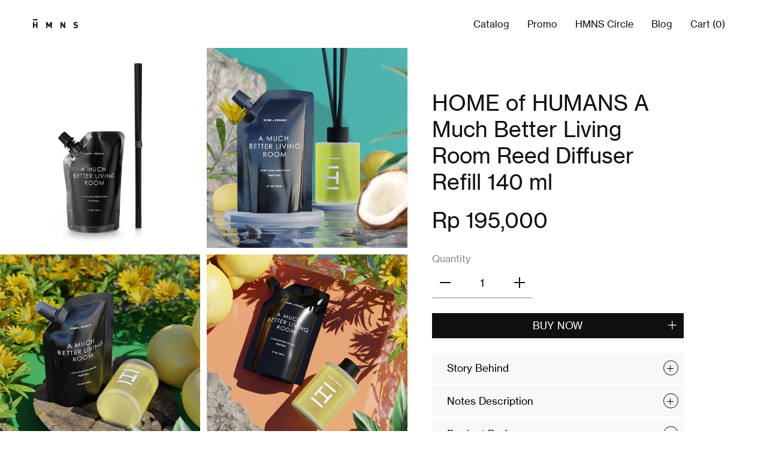

--- FILE ---
content_type: text/html; charset=utf-8
request_url: https://madeforhmns.com/collections/refill-reed-diffuser/products/refill-reed-diffuser-a-much-better-living-room
body_size: 22640
content:
<!doctype html>
<html class="no-js" lang="en">
<head>
	<!-- Added by AVADA SEO Suite -->
	

	<!-- /Added by AVADA SEO Suite -->
  <meta charset="utf-8">
  <meta http-equiv="X-UA-Compatible" content="IE=edge,chrome=1">
  <meta name="viewport" content="width=device-width,initial-scale=1">
  <meta name="google-site-verification" content="CHuSKhgj2XvDS60Cxthj3qtC6tG_NOSbnLglp4BdUZ8" />
  <meta name="theme-color" content="#3d4246">
  
    <link rel="alternate" href="https://madeforhmns.com/products/refill-reed-diffuser-a-much-better-living-room"/>
    <link rel="canonical" href="https://madeforhmns.com/products/refill-reed-diffuser-a-much-better-living-room">
  
<!-- Google Tag Manager -->
<script>(function(w,d,s,l,i){w[l]=w[l]||[];w[l].push({'gtm.start':
new Date().getTime(),event:'gtm.js'});var f=d.getElementsByTagName(s)[0],
j=d.createElement(s),dl=l!='dataLayer'?'&l='+l:'';j.async=true;j.src=
'https://www.googletagmanager.com/gtm.js?id='+i+dl;f.parentNode.insertBefore(j,f);
})(window,document,'script','dataLayer','GTM-N36KXVQ9');</script>
<!-- End Google Tag Manager --><link rel="shortcut icon" href="//madeforhmns.com/cdn/shop/files/Untitled_design_32x32.png?v=1613526007" type="image/png"><title>HOME of HUMANS A Much Better Living Room Reed Diffuser Refill 140 ml
&ndash; HMNS Perfume</title><meta name="description" content="Memperkenalkan, refill reed diffuser A Much Better Living Room. Dibuat untuk mengisi botol kosong reed diffuser Home of Humans-mu dengan mudah. More to save. Less to waste."><!-- /snippets/social-meta-tags.liquid -->




<meta property="og:site_name" content="HMNS Perfume">
<meta property="og:url" content="https://madeforhmns.com/products/refill-reed-diffuser-a-much-better-living-room">
<meta property="og:title" content="HOME of HUMANS A Much Better Living Room Reed Diffuser Refill 140 ml">
<meta property="og:type" content="product">
<meta property="og:description" content="Memperkenalkan, refill reed diffuser A Much Better Living Room. Dibuat untuk mengisi botol kosong reed diffuser Home of Humans-mu dengan mudah. More to save. Less to waste.">

  <meta property="og:price:amount" content="195,000.00">
  <meta property="og:price:currency" content="IDR">

<meta property="og:image" content="http://madeforhmns.com/cdn/shop/files/Refill-AMBLR-1_1200x1200.png?v=1739626386"><meta property="og:image" content="http://madeforhmns.com/cdn/shop/files/Refill-AMBLR-2_1200x1200.png?v=1739626387"><meta property="og:image" content="http://madeforhmns.com/cdn/shop/files/Refill-AMBLR-3_1200x1200.png?v=1739626387">
<meta property="og:image:secure_url" content="https://madeforhmns.com/cdn/shop/files/Refill-AMBLR-1_1200x1200.png?v=1739626386"><meta property="og:image:secure_url" content="https://madeforhmns.com/cdn/shop/files/Refill-AMBLR-2_1200x1200.png?v=1739626387"><meta property="og:image:secure_url" content="https://madeforhmns.com/cdn/shop/files/Refill-AMBLR-3_1200x1200.png?v=1739626387">


<meta name="twitter:card" content="summary_large_image">
<meta name="twitter:title" content="HOME of HUMANS A Much Better Living Room Reed Diffuser Refill 140 ml">
<meta name="twitter:description" content="Memperkenalkan, refill reed diffuser A Much Better Living Room. Dibuat untuk mengisi botol kosong reed diffuser Home of Humans-mu dengan mudah. More to save. Less to waste.">


  <link href="//madeforhmns.com/cdn/shop/t/29/assets/theme.scss.css?v=57110968526273453481762752047" rel="stylesheet" type="text/css" media="all" />
  <link rel="stylesheet" href="https://cdnjs.cloudflare.com/ajax/libs/OwlCarousel2/2.3.4/assets/owl.carousel.min.css" integrity="sha512-tS3S5qG0BlhnQROyJXvNjeEM4UpMXHrQfTGmbQ1gKmelCxlSEBUaxhRBj/EFTzpbP4RVSrpEikbmdJobCvhE3g==" crossorigin="anonymous" referrerpolicy="no-referrer" />
  <link rel="stylesheet" href="https://cdnjs.cloudflare.com/ajax/libs/OwlCarousel2/2.3.4/assets/owl.theme.default.css" integrity="sha512-OTcub78R3msOCtY3Tc6FzeDJ8N9qvQn1Ph49ou13xgA9VsH9+LRxoFU6EqLhW4+PKRfU+/HReXmSZXHEkpYoOA==" crossorigin="anonymous" referrerpolicy="no-referrer" />

  <link rel="stylesheet" href="https://cdnjs.cloudflare.com/ajax/libs/slick-carousel/1.9.0/slick.min.css" integrity="sha512-yHknP1/AwR+yx26cB1y0cjvQUMvEa2PFzt1c9LlS4pRQ5NOTZFWbhBig+X9G9eYW/8m0/4OXNx8pxJ6z57x0dw==" crossorigin="anonymous" referrerpolicy="no-referrer" />
  <link rel="stylesheet" href="https://cdnjs.cloudflare.com/ajax/libs/slick-carousel/1.9.0/slick-theme.min.css" integrity="sha512-17EgCFERpgZKcm0j0fEq1YCJuyAWdz9KUtv1EjVuaOz8pDnh/0nZxmU6BBXwaaxqoi9PQXnRWqlcDB027hgv9A==" crossorigin="anonymous" referrerpolicy="no-referrer" />
  
  

  

  <script>
    var theme = {
      breakpoints: {
        medium: 750,
        large: 990,
        widescreen: 1400
      },
      strings: {
        addToCart: "Add to cart",
        soldOut: "Sold out",
        unavailable: "Unavailable",
        regularPrice: "Regular price",
        salePrice: "Sale price",
        sale: "Sale",
        showMore: "Show More",
        showLess: "Show Less",
        addressError: "Error looking up that address",
        addressNoResults: "No results for that address",
        addressQueryLimit: "You have exceeded the Google API usage limit. Consider upgrading to a \u003ca href=\"https:\/\/developers.google.com\/maps\/premium\/usage-limits\"\u003ePremium Plan\u003c\/a\u003e.",
        authError: "There was a problem authenticating your Google Maps account.",
        newWindow: "Opens in a new window.",
        external: "Opens external website.",
        newWindowExternal: "Opens external website in a new window.",
        removeLabel: "Remove [product]",
        update: "Update",
        quantity: "Quantity",
        discountedTotal: "Discounted total",
        regularTotal: "Regular total",
        priceColumn: "See Price column for discount details.",
        quantityMinimumMessage: "Quantity must be 1 or more",
        cartError: "There was an error while updating your cart. Please try again.",
        removedItemMessage: "Removed \u003cspan class=\"cart__removed-product-details\"\u003e([quantity]) [link]\u003c\/span\u003e from your cart.",
        unitPrice: "Unit price",
        unitPriceSeparator: "per",
        oneCartCount: "1 item",
        otherCartCount: "[count] items",
        quantityLabel: "Quantity: [count]"
      },
      moneyFormat: "Rp {{ amount_without_comma_separator }}",
      moneyFormatWithCurrency: "Rp {{amount_with_comma_separator}}"
    }

    document.documentElement.className = document.documentElement.className.replace('no-js', 'js');
  </script>

<!--   <script src="https://code.jquery.com/jquery-3.6.3.slim.min.js" integrity="sha256-ZwqZIVdD3iXNyGHbSYdsmWP//UBokj2FHAxKuSBKDSo=" crossorigin="anonymous"></script> -->
  <script src="//ajax.googleapis.com/ajax/libs/jquery/1.12.4/jquery.min.js" type="text/javascript"></script>

  
  <link href="//madeforhmns.com/cdn/shop/t/29/assets/collection.css?v=13277383418297702211759825324" rel="stylesheet" type="text/css" media="all" />
  <link href="//madeforhmns.com/cdn/shop/t/29/assets/product.css?v=90250960043583429331759825325" rel="stylesheet" type="text/css" media="all" />
  <script src="//madeforhmns.com/cdn/shop/t/29/assets/product-custom.js?v=167842025419084169991759825325"></script>
  

  

  <link rel="preconnect" href="https://fonts.googleapis.com">
  <link rel="preconnect" href="https://fonts.gstatic.com" crossorigin>
  <link href="https://fonts.googleapis.com/css2?family=Inter&display=swap" rel="stylesheet">

  <link href="//madeforhmns.com/cdn/shop/t/29/assets/layout.css?v=40655841875639667791761116598" rel="stylesheet" type="text/css" media="all" />
  <link href="//madeforhmns.com/cdn/shop/t/29/assets/jquery-ui.min.css?v=119384700115458150891759825324" rel="stylesheet" type="text/css" media="all" />
  <link href="//madeforhmns.com/cdn/shop/t/29/assets/fontawesome.css?v=164008710187911580861769066546" rel="stylesheet" type="text/css" media="all" />
  <link href="//madeforhmns.com/cdn/shop/t/29/assets/filter-dinamis.css?v=13887457463025046071759825325" rel="stylesheet" type="text/css" media="all" />
  
  <link rel="stylesheet" type="text/css" href="//maxst.icons8.com/vue-static/landings/line-awesome/line-awesome/1.3.0/css/line-awesome.min.css"><script src="//madeforhmns.com/cdn/shop/t/29/assets/lazysizes.js?v=94224023136283657951759825324" async="async"></script>
  <script src="//madeforhmns.com/cdn/shop/t/29/assets/vendor.js?v=136697936223959899841761101418" defer="defer"></script>

  <script src="https://cdnjs.cloudflare.com/ajax/libs/slick-carousel/1.9.0/slick.min.js" defer="defer" integrity="sha512-HGOnQO9+SP1V92SrtZfjqxxtLmVzqZpjFFekvzZVWoiASSQgSr4cw9Kqd2+l8Llp4Gm0G8GIFJ4ddwZilcdb8A==" crossorigin="anonymous" referrerpolicy="no-referrer"></script>

  <script src="//madeforhmns.com/cdn/shop/t/29/assets/theme.js?v=74260760795642324491759825325" defer="defer"></script>
  <script src="//madeforhmns.com/cdn/shop/t/29/assets/layout.js?v=153274498522163822911761185399" defer="defer"></script>
  <script src="//madeforhmns.com/cdn/shop/t/29/assets/customerupdate.js?v=46312537490327067441759825324" defer></script>
  

  <script src="//madeforhmns.com/cdn/shop/t/29/assets/filter-dinamis.js?v=166338052287201888681759825325" type="text/javascript"></script>

  <script>window.performance && window.performance.mark && window.performance.mark('shopify.content_for_header.start');</script><meta name="facebook-domain-verification" content="9kq2o5gs9kzat0gk5d4duj26z2f6fm">
<meta id="shopify-digital-wallet" name="shopify-digital-wallet" content="/24963416160/digital_wallets/dialog">
<link rel="alternate" type="application/json+oembed" href="https://madeforhmns.com/products/refill-reed-diffuser-a-much-better-living-room.oembed">
<script async="async" src="/checkouts/internal/preloads.js?locale=en-ID"></script>
<script id="shopify-features" type="application/json">{"accessToken":"0008c71e4fb95929bdf8c67d8559b00a","betas":["rich-media-storefront-analytics"],"domain":"madeforhmns.com","predictiveSearch":true,"shopId":24963416160,"locale":"en"}</script>
<script>var Shopify = Shopify || {};
Shopify.shop = "hmns-perfume.myshopify.com";
Shopify.locale = "en";
Shopify.currency = {"active":"IDR","rate":"1.0"};
Shopify.country = "ID";
Shopify.theme = {"name":"hmns\/update","id":148830093480,"schema_name":"Debut","schema_version":"14.4.0","theme_store_id":null,"role":"main"};
Shopify.theme.handle = "null";
Shopify.theme.style = {"id":null,"handle":null};
Shopify.cdnHost = "madeforhmns.com/cdn";
Shopify.routes = Shopify.routes || {};
Shopify.routes.root = "/";</script>
<script type="module">!function(o){(o.Shopify=o.Shopify||{}).modules=!0}(window);</script>
<script>!function(o){function n(){var o=[];function n(){o.push(Array.prototype.slice.apply(arguments))}return n.q=o,n}var t=o.Shopify=o.Shopify||{};t.loadFeatures=n(),t.autoloadFeatures=n()}(window);</script>
<script id="shop-js-analytics" type="application/json">{"pageType":"product"}</script>
<script defer="defer" async type="module" src="//madeforhmns.com/cdn/shopifycloud/shop-js/modules/v2/client.init-shop-cart-sync_BT-GjEfc.en.esm.js"></script>
<script defer="defer" async type="module" src="//madeforhmns.com/cdn/shopifycloud/shop-js/modules/v2/chunk.common_D58fp_Oc.esm.js"></script>
<script defer="defer" async type="module" src="//madeforhmns.com/cdn/shopifycloud/shop-js/modules/v2/chunk.modal_xMitdFEc.esm.js"></script>
<script type="module">
  await import("//madeforhmns.com/cdn/shopifycloud/shop-js/modules/v2/client.init-shop-cart-sync_BT-GjEfc.en.esm.js");
await import("//madeforhmns.com/cdn/shopifycloud/shop-js/modules/v2/chunk.common_D58fp_Oc.esm.js");
await import("//madeforhmns.com/cdn/shopifycloud/shop-js/modules/v2/chunk.modal_xMitdFEc.esm.js");

  window.Shopify.SignInWithShop?.initShopCartSync?.({"fedCMEnabled":true,"windoidEnabled":true});

</script>
<script>(function() {
  var isLoaded = false;
  function asyncLoad() {
    if (isLoaded) return;
    isLoaded = true;
    var urls = ["https:\/\/formbuilder.hulkapps.com\/skeletopapp.js?shop=hmns-perfume.myshopify.com","https:\/\/contactform.hulkapps.com\/skeletopapp.js?shop=hmns-perfume.myshopify.com","https:\/\/hmns-apps.shopify-plugin.devbdd.com\/assets\/js\/scripttag.js?shop=hmns-perfume.myshopify.com","https:\/\/sicepat-hmns.shopify-plugin.devbdd.com\/assets\/js\/scripttag.js?shop=hmns-perfume.myshopify.com","https:\/\/tabs.stationmade.com\/registered-scripts\/tabs-by-station.js?shop=hmns-perfume.myshopify.com","https:\/\/cdn.nfcube.com\/instafeed-7e743bff2ee488489f5c1c1c32921cab.js?shop=hmns-perfume.myshopify.com","https:\/\/tools.luckyorange.com\/core\/lo.js?site-id=40059319\u0026shop=hmns-perfume.myshopify.com"];
    for (var i = 0; i < urls.length; i++) {
      var s = document.createElement('script');
      s.type = 'text/javascript';
      s.async = true;
      s.src = urls[i];
      var x = document.getElementsByTagName('script')[0];
      x.parentNode.insertBefore(s, x);
    }
  };
  if(window.attachEvent) {
    window.attachEvent('onload', asyncLoad);
  } else {
    window.addEventListener('load', asyncLoad, false);
  }
})();</script>
<script id="__st">var __st={"a":24963416160,"offset":25200,"reqid":"bd60ff36-c2b9-4c6f-b65c-69ffa32891ba-1769226960","pageurl":"madeforhmns.com\/collections\/refill-reed-diffuser\/products\/refill-reed-diffuser-a-much-better-living-room","u":"b134820bca82","p":"product","rtyp":"product","rid":7817638052008};</script>
<script>window.ShopifyPaypalV4VisibilityTracking = true;</script>
<script id="captcha-bootstrap">!function(){'use strict';const t='contact',e='account',n='new_comment',o=[[t,t],['blogs',n],['comments',n],[t,'customer']],c=[[e,'customer_login'],[e,'guest_login'],[e,'recover_customer_password'],[e,'create_customer']],r=t=>t.map((([t,e])=>`form[action*='/${t}']:not([data-nocaptcha='true']) input[name='form_type'][value='${e}']`)).join(','),a=t=>()=>t?[...document.querySelectorAll(t)].map((t=>t.form)):[];function s(){const t=[...o],e=r(t);return a(e)}const i='password',u='form_key',d=['recaptcha-v3-token','g-recaptcha-response','h-captcha-response',i],f=()=>{try{return window.sessionStorage}catch{return}},m='__shopify_v',_=t=>t.elements[u];function p(t,e,n=!1){try{const o=window.sessionStorage,c=JSON.parse(o.getItem(e)),{data:r}=function(t){const{data:e,action:n}=t;return t[m]||n?{data:e,action:n}:{data:t,action:n}}(c);for(const[e,n]of Object.entries(r))t.elements[e]&&(t.elements[e].value=n);n&&o.removeItem(e)}catch(o){console.error('form repopulation failed',{error:o})}}const l='form_type',E='cptcha';function T(t){t.dataset[E]=!0}const w=window,h=w.document,L='Shopify',v='ce_forms',y='captcha';let A=!1;((t,e)=>{const n=(g='f06e6c50-85a8-45c8-87d0-21a2b65856fe',I='https://cdn.shopify.com/shopifycloud/storefront-forms-hcaptcha/ce_storefront_forms_captcha_hcaptcha.v1.5.2.iife.js',D={infoText:'Protected by hCaptcha',privacyText:'Privacy',termsText:'Terms'},(t,e,n)=>{const o=w[L][v],c=o.bindForm;if(c)return c(t,g,e,D).then(n);var r;o.q.push([[t,g,e,D],n]),r=I,A||(h.body.append(Object.assign(h.createElement('script'),{id:'captcha-provider',async:!0,src:r})),A=!0)});var g,I,D;w[L]=w[L]||{},w[L][v]=w[L][v]||{},w[L][v].q=[],w[L][y]=w[L][y]||{},w[L][y].protect=function(t,e){n(t,void 0,e),T(t)},Object.freeze(w[L][y]),function(t,e,n,w,h,L){const[v,y,A,g]=function(t,e,n){const i=e?o:[],u=t?c:[],d=[...i,...u],f=r(d),m=r(i),_=r(d.filter((([t,e])=>n.includes(e))));return[a(f),a(m),a(_),s()]}(w,h,L),I=t=>{const e=t.target;return e instanceof HTMLFormElement?e:e&&e.form},D=t=>v().includes(t);t.addEventListener('submit',(t=>{const e=I(t);if(!e)return;const n=D(e)&&!e.dataset.hcaptchaBound&&!e.dataset.recaptchaBound,o=_(e),c=g().includes(e)&&(!o||!o.value);(n||c)&&t.preventDefault(),c&&!n&&(function(t){try{if(!f())return;!function(t){const e=f();if(!e)return;const n=_(t);if(!n)return;const o=n.value;o&&e.removeItem(o)}(t);const e=Array.from(Array(32),(()=>Math.random().toString(36)[2])).join('');!function(t,e){_(t)||t.append(Object.assign(document.createElement('input'),{type:'hidden',name:u})),t.elements[u].value=e}(t,e),function(t,e){const n=f();if(!n)return;const o=[...t.querySelectorAll(`input[type='${i}']`)].map((({name:t})=>t)),c=[...d,...o],r={};for(const[a,s]of new FormData(t).entries())c.includes(a)||(r[a]=s);n.setItem(e,JSON.stringify({[m]:1,action:t.action,data:r}))}(t,e)}catch(e){console.error('failed to persist form',e)}}(e),e.submit())}));const S=(t,e)=>{t&&!t.dataset[E]&&(n(t,e.some((e=>e===t))),T(t))};for(const o of['focusin','change'])t.addEventListener(o,(t=>{const e=I(t);D(e)&&S(e,y())}));const B=e.get('form_key'),M=e.get(l),P=B&&M;t.addEventListener('DOMContentLoaded',(()=>{const t=y();if(P)for(const e of t)e.elements[l].value===M&&p(e,B);[...new Set([...A(),...v().filter((t=>'true'===t.dataset.shopifyCaptcha))])].forEach((e=>S(e,t)))}))}(h,new URLSearchParams(w.location.search),n,t,e,['guest_login'])})(!0,!0)}();</script>
<script integrity="sha256-4kQ18oKyAcykRKYeNunJcIwy7WH5gtpwJnB7kiuLZ1E=" data-source-attribution="shopify.loadfeatures" defer="defer" src="//madeforhmns.com/cdn/shopifycloud/storefront/assets/storefront/load_feature-a0a9edcb.js" crossorigin="anonymous"></script>
<script data-source-attribution="shopify.dynamic_checkout.dynamic.init">var Shopify=Shopify||{};Shopify.PaymentButton=Shopify.PaymentButton||{isStorefrontPortableWallets:!0,init:function(){window.Shopify.PaymentButton.init=function(){};var t=document.createElement("script");t.src="https://madeforhmns.com/cdn/shopifycloud/portable-wallets/latest/portable-wallets.en.js",t.type="module",document.head.appendChild(t)}};
</script>
<script data-source-attribution="shopify.dynamic_checkout.buyer_consent">
  function portableWalletsHideBuyerConsent(e){var t=document.getElementById("shopify-buyer-consent"),n=document.getElementById("shopify-subscription-policy-button");t&&n&&(t.classList.add("hidden"),t.setAttribute("aria-hidden","true"),n.removeEventListener("click",e))}function portableWalletsShowBuyerConsent(e){var t=document.getElementById("shopify-buyer-consent"),n=document.getElementById("shopify-subscription-policy-button");t&&n&&(t.classList.remove("hidden"),t.removeAttribute("aria-hidden"),n.addEventListener("click",e))}window.Shopify?.PaymentButton&&(window.Shopify.PaymentButton.hideBuyerConsent=portableWalletsHideBuyerConsent,window.Shopify.PaymentButton.showBuyerConsent=portableWalletsShowBuyerConsent);
</script>
<script data-source-attribution="shopify.dynamic_checkout.cart.bootstrap">document.addEventListener("DOMContentLoaded",(function(){function t(){return document.querySelector("shopify-accelerated-checkout-cart, shopify-accelerated-checkout")}if(t())Shopify.PaymentButton.init();else{new MutationObserver((function(e,n){t()&&(Shopify.PaymentButton.init(),n.disconnect())})).observe(document.body,{childList:!0,subtree:!0})}}));
</script>

<script>window.performance && window.performance.mark && window.performance.mark('shopify.content_for_header.end');</script>
  <link href="//madeforhmns.com/cdn/shop/t/29/assets/style.css?v=124427527802117352101761032384" rel="stylesheet" type="text/css" media="all" />

<script>window.__pagefly_analytics_settings__={"acceptTracking":false};</script>
 

<!-- BEGIN app block: shopify://apps/tabs-studio/blocks/global_embed_block/19980fb9-f2ca-4ada-ad36-c0364c3318b8 -->
<style id="tabs-by-station-custom-styles">
  .station-tabs .station-tabs-link{padding:0 0 8px !important;margin:0 26px 14px 0 !important;border-width:0 0 1px !important;color:#71717a !important;border-color:#898989 !important;font-weight:500 !important;border-style:solid !important;}.station-tabs.mod-full-width .station-tabs-link, .station-tabs .station-tabs-tabset.mod-vertical .station-tabs-link{padding:20px 0px 20px 30px !important;margin:0 !important;border-width:0 0 1px !important;color:#101010 !important;border-color:#898989 !important;font-weight:400 !important;font-size:1em !important;font-style:normal !important;}.station-tabs .station-tabs-tab{padding:0 0 8px !important;margin:0 26px 14px 0 !important;border-width:0 0 1px !important;color:#71717a !important;border-color:#898989 !important;font-weight:500 !important;border-style:solid !important;}.station-tabs.mod-full-width .station-tabs-tab, .station-tabs .station-tabs-tabset.mod-vertical .station-tabs-tab{padding:20px 0px 20px 30px !important;margin:0 !important;border-width:0 0 1px !important;color:#101010 !important;border-color:#898989 !important;font-weight:400 !important;font-size:1em !important;font-style:normal !important;}.station-tabs .station-tabs-content-inner > :first-child{margin-top:0 !important;}.station-tabs .station-tabs-tabcontent > :first-child{margin-top:0 !important;}.station-tabs .station-tabs-content-inner > :last-child{margin-bottom:0 !important;}.station-tabs .station-tabs-tabcontent > :last-child{margin-bottom:0 !important;}.station-tabs .station-tabs-link:last-of-type{margin:0 0 14px 0 !important;}.station-tabs.mod-full-width .station-tabs-link:last-of-type, .station-tabs .station-tabs-tabset.mod-vertical .station-tabs-link:last-of-type{margin:0 !important;}.station-tabs .station-tabs-tabtitle:last-of-type .station-tabs-tab{margin:0 0 14px 0 !important;}.station-tabs.mod-full-width .station-tabs-tabtitle:last-of-type .station-tabs-tab, .station-tabs .station-tabs-tabset.mod-vertical .station-tabs-tabtitle:last-of-type .station-tabs-tab{margin:0 !important;}.station-tabs .station-tabs-content-inner{margin:8px 0 0 0 !important;}.station-tabs.mod-full-width .station-tabs-content-inner, .station-tabs .station-tabs-tabset.mod-vertical .station-tabs-content-inner{margin:24px 0 18px !important;color:#101010 !important;}.station-tabs .station-tabs-tabcontent{margin:8px 0 0 0 !important;}.station-tabs.mod-full-width .station-tabs-tabcontent, .station-tabs .station-tabs-tabset.mod-vertical .station-tabs-tabcontent{margin:24px 0 18px !important;color:#101010 !important;}.station-tabs .station-tabs-link.is-active{color:currentColor !important;border-color:currentColor !important;}.station-tabs.mod-full-width .station-tabs-link.is-active, .station-tabs .station-tabs-tabset.mod-vertical .station-tabs-link.is-active{color:#101010 !important;border-color:#898989 !important;}.station-tabs .station-tabs-tab.is-active{color:currentColor !important;border-color:currentColor !important;}.station-tabs.mod-full-width .station-tabs-tab.is-active, .station-tabs .station-tabs-tabset.mod-vertical .station-tabs-tab.is-active{color:#101010 !important;border-color:#898989 !important;}.station-tabs .station-tabs-link:hover{color:currentColor !important;border-color:currentColor !important;}.station-tabs .station-tabs-tab:hover{color:currentColor !important;border-color:currentColor !important;}.station-tabs .station-tabs-link.is-active:hover{color:currentColor !important;border-color:currentColor !important;}.station-tabs .station-tabs-tab.is-active:hover{color:currentColor !important;border-color:currentColor !important;}.station-tabs.mod-full-width .station-tabs-link:hover, .station-tabs .station-tabs-tabset.mod-vertical .station-tabs-link:hover{border-color:#898989 !important;}.station-tabs.mod-full-width .station-tabs-link.is-active:hover, .station-tabs .station-tabs-tabset.mod-vertical .station-tabs-link.is-active:hover{border-color:#898989 !important;}.station-tabs.mod-full-width .station-tabs-tab:hover, .station-tabs .station-tabs-tabset.mod-vertical .station-tabs-tab:hover{border-color:#898989 !important;}.station-tabs.mod-full-width .station-tabs-tab.is-active:hover, .station-tabs .station-tabs-tabset.mod-vertical .station-tabs-tab.is-active:hover{border-color:#898989 !important;}.station-tabs.mod-full-width .station-tabs-link:after, .station-tabs .station-tabs-tabset.mod-vertical .station-tabs-link:after{color:#101010 !important;}.station-tabs.mod-full-width .station-tabs-tab:after, .station-tabs .station-tabs-tabset.mod-vertical .station-tabs-tab:after{color:#101010 !important;}
  
</style>

<script id="station-tabs-data-json" type="application/json">{
  "globalAbove": null,
  "globalBelow": null,
  "proTabsHTML": "",
  "productTitle": "HOME of HUMANS A Much Better Living Room Reed Diffuser Refill 140 ml",
  "productDescription": "\u003cp dir=\"ltr\"\u003e\u003cspan\u003eMemperkenalkan, refill reed diffuser A Much Better Living Room. Dibuat untuk mengisi botol kosong reed diffuser Home of Humans-mu dengan mudah. More to save. Less to waste.\u003c\/span\u003e\u003c\/p\u003e",
  "icons": []
}</script>

<script>
  document.documentElement.classList.add('tabsst-loading');
  document.addEventListener('stationTabsLegacyAPILoaded', function(e) {
    e.detail.isLegacy = true;
    });

  document.addEventListener('stationTabsAPIReady', function(e) {
    var Tabs = e.detail;

    if (Tabs.appSettings) {
      Tabs.appSettings = {"default_tab":false,"default_tab_title":"Description","show_stop_element":true,"layout":"vertical","layout_breakpoint":768,"deep_links":false,"clean_content_level":"basic_tags","open_first_tab":false,"allow_multiple_open":true,"remove_empty_tabs":false,"default_tab_translations":null,"start_tab_element":"h4"};
      Tabs.appSettings = {lang: 'en'};

      Tabs.appSettings = {
        indicatorType: "plusminus",
        indicatorPlacement: "after"
      };
    }

    if (Tabs.isLegacy) { return; }
          Tabs.init(null, {
            initializeDescription: true,
            fallback: true
          });
  });

  
</script>

<svg style="display:none" aria-hidden="true">
  <defs>
    
  </defs>
</svg>

<!-- END app block --><!-- BEGIN app block: shopify://apps/pagefly-page-builder/blocks/app-embed/83e179f7-59a0-4589-8c66-c0dddf959200 -->

<!-- BEGIN app snippet: pagefly-cro-ab-testing-main -->







<script>
  ;(function () {
    const url = new URL(window.location)
    const viewParam = url.searchParams.get('view')
    if (viewParam && viewParam.includes('variant-pf-')) {
      url.searchParams.set('pf_v', viewParam)
      url.searchParams.delete('view')
      window.history.replaceState({}, '', url)
    }
  })()
</script>



<script type='module'>
  
  window.PAGEFLY_CRO = window.PAGEFLY_CRO || {}

  window.PAGEFLY_CRO['data_debug'] = {
    original_template_suffix: "all_products",
    allow_ab_test: false,
    ab_test_start_time: 0,
    ab_test_end_time: 0,
    today_date_time: 1769226960000,
  }
  window.PAGEFLY_CRO['GA4'] = { enabled: false}
</script>

<!-- END app snippet -->








  <script src='https://cdn.shopify.com/extensions/019bb4f9-aed6-78a3-be91-e9d44663e6bf/pagefly-page-builder-215/assets/pagefly-helper.js' defer='defer'></script>

  <script src='https://cdn.shopify.com/extensions/019bb4f9-aed6-78a3-be91-e9d44663e6bf/pagefly-page-builder-215/assets/pagefly-general-helper.js' defer='defer'></script>

  <script src='https://cdn.shopify.com/extensions/019bb4f9-aed6-78a3-be91-e9d44663e6bf/pagefly-page-builder-215/assets/pagefly-snap-slider.js' defer='defer'></script>

  <script src='https://cdn.shopify.com/extensions/019bb4f9-aed6-78a3-be91-e9d44663e6bf/pagefly-page-builder-215/assets/pagefly-slideshow-v3.js' defer='defer'></script>

  <script src='https://cdn.shopify.com/extensions/019bb4f9-aed6-78a3-be91-e9d44663e6bf/pagefly-page-builder-215/assets/pagefly-slideshow-v4.js' defer='defer'></script>

  <script src='https://cdn.shopify.com/extensions/019bb4f9-aed6-78a3-be91-e9d44663e6bf/pagefly-page-builder-215/assets/pagefly-glider.js' defer='defer'></script>

  <script src='https://cdn.shopify.com/extensions/019bb4f9-aed6-78a3-be91-e9d44663e6bf/pagefly-page-builder-215/assets/pagefly-slideshow-v1-v2.js' defer='defer'></script>

  <script src='https://cdn.shopify.com/extensions/019bb4f9-aed6-78a3-be91-e9d44663e6bf/pagefly-page-builder-215/assets/pagefly-product-media.js' defer='defer'></script>

  <script src='https://cdn.shopify.com/extensions/019bb4f9-aed6-78a3-be91-e9d44663e6bf/pagefly-page-builder-215/assets/pagefly-product.js' defer='defer'></script>


<script id='pagefly-helper-data' type='application/json'>
  {
    "page_optimization": {
      "assets_prefetching": false
    },
    "elements_asset_mapper": {
      "Accordion": "https://cdn.shopify.com/extensions/019bb4f9-aed6-78a3-be91-e9d44663e6bf/pagefly-page-builder-215/assets/pagefly-accordion.js",
      "Accordion3": "https://cdn.shopify.com/extensions/019bb4f9-aed6-78a3-be91-e9d44663e6bf/pagefly-page-builder-215/assets/pagefly-accordion3.js",
      "CountDown": "https://cdn.shopify.com/extensions/019bb4f9-aed6-78a3-be91-e9d44663e6bf/pagefly-page-builder-215/assets/pagefly-countdown.js",
      "GMap1": "https://cdn.shopify.com/extensions/019bb4f9-aed6-78a3-be91-e9d44663e6bf/pagefly-page-builder-215/assets/pagefly-gmap.js",
      "GMap2": "https://cdn.shopify.com/extensions/019bb4f9-aed6-78a3-be91-e9d44663e6bf/pagefly-page-builder-215/assets/pagefly-gmap.js",
      "GMapBasicV2": "https://cdn.shopify.com/extensions/019bb4f9-aed6-78a3-be91-e9d44663e6bf/pagefly-page-builder-215/assets/pagefly-gmap.js",
      "GMapAdvancedV2": "https://cdn.shopify.com/extensions/019bb4f9-aed6-78a3-be91-e9d44663e6bf/pagefly-page-builder-215/assets/pagefly-gmap.js",
      "HTML.Video": "https://cdn.shopify.com/extensions/019bb4f9-aed6-78a3-be91-e9d44663e6bf/pagefly-page-builder-215/assets/pagefly-htmlvideo.js",
      "HTML.Video2": "https://cdn.shopify.com/extensions/019bb4f9-aed6-78a3-be91-e9d44663e6bf/pagefly-page-builder-215/assets/pagefly-htmlvideo2.js",
      "HTML.Video3": "https://cdn.shopify.com/extensions/019bb4f9-aed6-78a3-be91-e9d44663e6bf/pagefly-page-builder-215/assets/pagefly-htmlvideo2.js",
      "BackgroundVideo": "https://cdn.shopify.com/extensions/019bb4f9-aed6-78a3-be91-e9d44663e6bf/pagefly-page-builder-215/assets/pagefly-htmlvideo2.js",
      "Instagram": "https://cdn.shopify.com/extensions/019bb4f9-aed6-78a3-be91-e9d44663e6bf/pagefly-page-builder-215/assets/pagefly-instagram.js",
      "Instagram2": "https://cdn.shopify.com/extensions/019bb4f9-aed6-78a3-be91-e9d44663e6bf/pagefly-page-builder-215/assets/pagefly-instagram.js",
      "Insta3": "https://cdn.shopify.com/extensions/019bb4f9-aed6-78a3-be91-e9d44663e6bf/pagefly-page-builder-215/assets/pagefly-instagram3.js",
      "Tabs": "https://cdn.shopify.com/extensions/019bb4f9-aed6-78a3-be91-e9d44663e6bf/pagefly-page-builder-215/assets/pagefly-tab.js",
      "Tabs3": "https://cdn.shopify.com/extensions/019bb4f9-aed6-78a3-be91-e9d44663e6bf/pagefly-page-builder-215/assets/pagefly-tab3.js",
      "ProductBox": "https://cdn.shopify.com/extensions/019bb4f9-aed6-78a3-be91-e9d44663e6bf/pagefly-page-builder-215/assets/pagefly-cart.js",
      "FBPageBox2": "https://cdn.shopify.com/extensions/019bb4f9-aed6-78a3-be91-e9d44663e6bf/pagefly-page-builder-215/assets/pagefly-facebook.js",
      "FBLikeButton2": "https://cdn.shopify.com/extensions/019bb4f9-aed6-78a3-be91-e9d44663e6bf/pagefly-page-builder-215/assets/pagefly-facebook.js",
      "TwitterFeed2": "https://cdn.shopify.com/extensions/019bb4f9-aed6-78a3-be91-e9d44663e6bf/pagefly-page-builder-215/assets/pagefly-twitter.js",
      "Paragraph4": "https://cdn.shopify.com/extensions/019bb4f9-aed6-78a3-be91-e9d44663e6bf/pagefly-page-builder-215/assets/pagefly-paragraph4.js",

      "AliReviews": "https://cdn.shopify.com/extensions/019bb4f9-aed6-78a3-be91-e9d44663e6bf/pagefly-page-builder-215/assets/pagefly-3rd-elements.js",
      "BackInStock": "https://cdn.shopify.com/extensions/019bb4f9-aed6-78a3-be91-e9d44663e6bf/pagefly-page-builder-215/assets/pagefly-3rd-elements.js",
      "GloboBackInStock": "https://cdn.shopify.com/extensions/019bb4f9-aed6-78a3-be91-e9d44663e6bf/pagefly-page-builder-215/assets/pagefly-3rd-elements.js",
      "GrowaveWishlist": "https://cdn.shopify.com/extensions/019bb4f9-aed6-78a3-be91-e9d44663e6bf/pagefly-page-builder-215/assets/pagefly-3rd-elements.js",
      "InfiniteOptionsShopPad": "https://cdn.shopify.com/extensions/019bb4f9-aed6-78a3-be91-e9d44663e6bf/pagefly-page-builder-215/assets/pagefly-3rd-elements.js",
      "InkybayProductPersonalizer": "https://cdn.shopify.com/extensions/019bb4f9-aed6-78a3-be91-e9d44663e6bf/pagefly-page-builder-215/assets/pagefly-3rd-elements.js",
      "LimeSpot": "https://cdn.shopify.com/extensions/019bb4f9-aed6-78a3-be91-e9d44663e6bf/pagefly-page-builder-215/assets/pagefly-3rd-elements.js",
      "Loox": "https://cdn.shopify.com/extensions/019bb4f9-aed6-78a3-be91-e9d44663e6bf/pagefly-page-builder-215/assets/pagefly-3rd-elements.js",
      "Opinew": "https://cdn.shopify.com/extensions/019bb4f9-aed6-78a3-be91-e9d44663e6bf/pagefly-page-builder-215/assets/pagefly-3rd-elements.js",
      "Powr": "https://cdn.shopify.com/extensions/019bb4f9-aed6-78a3-be91-e9d44663e6bf/pagefly-page-builder-215/assets/pagefly-3rd-elements.js",
      "ProductReviews": "https://cdn.shopify.com/extensions/019bb4f9-aed6-78a3-be91-e9d44663e6bf/pagefly-page-builder-215/assets/pagefly-3rd-elements.js",
      "PushOwl": "https://cdn.shopify.com/extensions/019bb4f9-aed6-78a3-be91-e9d44663e6bf/pagefly-page-builder-215/assets/pagefly-3rd-elements.js",
      "ReCharge": "https://cdn.shopify.com/extensions/019bb4f9-aed6-78a3-be91-e9d44663e6bf/pagefly-page-builder-215/assets/pagefly-3rd-elements.js",
      "Rivyo": "https://cdn.shopify.com/extensions/019bb4f9-aed6-78a3-be91-e9d44663e6bf/pagefly-page-builder-215/assets/pagefly-3rd-elements.js",
      "TrackingMore": "https://cdn.shopify.com/extensions/019bb4f9-aed6-78a3-be91-e9d44663e6bf/pagefly-page-builder-215/assets/pagefly-3rd-elements.js",
      "Vitals": "https://cdn.shopify.com/extensions/019bb4f9-aed6-78a3-be91-e9d44663e6bf/pagefly-page-builder-215/assets/pagefly-3rd-elements.js",
      "Wiser": "https://cdn.shopify.com/extensions/019bb4f9-aed6-78a3-be91-e9d44663e6bf/pagefly-page-builder-215/assets/pagefly-3rd-elements.js"
    },
    "custom_elements_mapper": {
      "pf-click-action-element": "https://cdn.shopify.com/extensions/019bb4f9-aed6-78a3-be91-e9d44663e6bf/pagefly-page-builder-215/assets/pagefly-click-action-element.js",
      "pf-dialog-element": "https://cdn.shopify.com/extensions/019bb4f9-aed6-78a3-be91-e9d44663e6bf/pagefly-page-builder-215/assets/pagefly-dialog-element.js"
    }
  }
</script>


<!-- END app block --><script src="https://cdn.shopify.com/extensions/019bc76a-106b-751f-9c25-43ddd98bfc27/tabs-studio-27/assets/s3340b1d9cf54.js" type="text/javascript" defer="defer"></script>
<link href="https://cdn.shopify.com/extensions/019bc76a-106b-751f-9c25-43ddd98bfc27/tabs-studio-27/assets/ccf2dff1a1a65.css" rel="stylesheet" type="text/css" media="all">
<link href="https://monorail-edge.shopifysvc.com" rel="dns-prefetch">
<script>(function(){if ("sendBeacon" in navigator && "performance" in window) {try {var session_token_from_headers = performance.getEntriesByType('navigation')[0].serverTiming.find(x => x.name == '_s').description;} catch {var session_token_from_headers = undefined;}var session_cookie_matches = document.cookie.match(/_shopify_s=([^;]*)/);var session_token_from_cookie = session_cookie_matches && session_cookie_matches.length === 2 ? session_cookie_matches[1] : "";var session_token = session_token_from_headers || session_token_from_cookie || "";function handle_abandonment_event(e) {var entries = performance.getEntries().filter(function(entry) {return /monorail-edge.shopifysvc.com/.test(entry.name);});if (!window.abandonment_tracked && entries.length === 0) {window.abandonment_tracked = true;var currentMs = Date.now();var navigation_start = performance.timing.navigationStart;var payload = {shop_id: 24963416160,url: window.location.href,navigation_start,duration: currentMs - navigation_start,session_token,page_type: "product"};window.navigator.sendBeacon("https://monorail-edge.shopifysvc.com/v1/produce", JSON.stringify({schema_id: "online_store_buyer_site_abandonment/1.1",payload: payload,metadata: {event_created_at_ms: currentMs,event_sent_at_ms: currentMs}}));}}window.addEventListener('pagehide', handle_abandonment_event);}}());</script>
<script id="web-pixels-manager-setup">(function e(e,d,r,n,o){if(void 0===o&&(o={}),!Boolean(null===(a=null===(i=window.Shopify)||void 0===i?void 0:i.analytics)||void 0===a?void 0:a.replayQueue)){var i,a;window.Shopify=window.Shopify||{};var t=window.Shopify;t.analytics=t.analytics||{};var s=t.analytics;s.replayQueue=[],s.publish=function(e,d,r){return s.replayQueue.push([e,d,r]),!0};try{self.performance.mark("wpm:start")}catch(e){}var l=function(){var e={modern:/Edge?\/(1{2}[4-9]|1[2-9]\d|[2-9]\d{2}|\d{4,})\.\d+(\.\d+|)|Firefox\/(1{2}[4-9]|1[2-9]\d|[2-9]\d{2}|\d{4,})\.\d+(\.\d+|)|Chrom(ium|e)\/(9{2}|\d{3,})\.\d+(\.\d+|)|(Maci|X1{2}).+ Version\/(15\.\d+|(1[6-9]|[2-9]\d|\d{3,})\.\d+)([,.]\d+|)( \(\w+\)|)( Mobile\/\w+|) Safari\/|Chrome.+OPR\/(9{2}|\d{3,})\.\d+\.\d+|(CPU[ +]OS|iPhone[ +]OS|CPU[ +]iPhone|CPU IPhone OS|CPU iPad OS)[ +]+(15[._]\d+|(1[6-9]|[2-9]\d|\d{3,})[._]\d+)([._]\d+|)|Android:?[ /-](13[3-9]|1[4-9]\d|[2-9]\d{2}|\d{4,})(\.\d+|)(\.\d+|)|Android.+Firefox\/(13[5-9]|1[4-9]\d|[2-9]\d{2}|\d{4,})\.\d+(\.\d+|)|Android.+Chrom(ium|e)\/(13[3-9]|1[4-9]\d|[2-9]\d{2}|\d{4,})\.\d+(\.\d+|)|SamsungBrowser\/([2-9]\d|\d{3,})\.\d+/,legacy:/Edge?\/(1[6-9]|[2-9]\d|\d{3,})\.\d+(\.\d+|)|Firefox\/(5[4-9]|[6-9]\d|\d{3,})\.\d+(\.\d+|)|Chrom(ium|e)\/(5[1-9]|[6-9]\d|\d{3,})\.\d+(\.\d+|)([\d.]+$|.*Safari\/(?![\d.]+ Edge\/[\d.]+$))|(Maci|X1{2}).+ Version\/(10\.\d+|(1[1-9]|[2-9]\d|\d{3,})\.\d+)([,.]\d+|)( \(\w+\)|)( Mobile\/\w+|) Safari\/|Chrome.+OPR\/(3[89]|[4-9]\d|\d{3,})\.\d+\.\d+|(CPU[ +]OS|iPhone[ +]OS|CPU[ +]iPhone|CPU IPhone OS|CPU iPad OS)[ +]+(10[._]\d+|(1[1-9]|[2-9]\d|\d{3,})[._]\d+)([._]\d+|)|Android:?[ /-](13[3-9]|1[4-9]\d|[2-9]\d{2}|\d{4,})(\.\d+|)(\.\d+|)|Mobile Safari.+OPR\/([89]\d|\d{3,})\.\d+\.\d+|Android.+Firefox\/(13[5-9]|1[4-9]\d|[2-9]\d{2}|\d{4,})\.\d+(\.\d+|)|Android.+Chrom(ium|e)\/(13[3-9]|1[4-9]\d|[2-9]\d{2}|\d{4,})\.\d+(\.\d+|)|Android.+(UC? ?Browser|UCWEB|U3)[ /]?(15\.([5-9]|\d{2,})|(1[6-9]|[2-9]\d|\d{3,})\.\d+)\.\d+|SamsungBrowser\/(5\.\d+|([6-9]|\d{2,})\.\d+)|Android.+MQ{2}Browser\/(14(\.(9|\d{2,})|)|(1[5-9]|[2-9]\d|\d{3,})(\.\d+|))(\.\d+|)|K[Aa][Ii]OS\/(3\.\d+|([4-9]|\d{2,})\.\d+)(\.\d+|)/},d=e.modern,r=e.legacy,n=navigator.userAgent;return n.match(d)?"modern":n.match(r)?"legacy":"unknown"}(),u="modern"===l?"modern":"legacy",c=(null!=n?n:{modern:"",legacy:""})[u],f=function(e){return[e.baseUrl,"/wpm","/b",e.hashVersion,"modern"===e.buildTarget?"m":"l",".js"].join("")}({baseUrl:d,hashVersion:r,buildTarget:u}),m=function(e){var d=e.version,r=e.bundleTarget,n=e.surface,o=e.pageUrl,i=e.monorailEndpoint;return{emit:function(e){var a=e.status,t=e.errorMsg,s=(new Date).getTime(),l=JSON.stringify({metadata:{event_sent_at_ms:s},events:[{schema_id:"web_pixels_manager_load/3.1",payload:{version:d,bundle_target:r,page_url:o,status:a,surface:n,error_msg:t},metadata:{event_created_at_ms:s}}]});if(!i)return console&&console.warn&&console.warn("[Web Pixels Manager] No Monorail endpoint provided, skipping logging."),!1;try{return self.navigator.sendBeacon.bind(self.navigator)(i,l)}catch(e){}var u=new XMLHttpRequest;try{return u.open("POST",i,!0),u.setRequestHeader("Content-Type","text/plain"),u.send(l),!0}catch(e){return console&&console.warn&&console.warn("[Web Pixels Manager] Got an unhandled error while logging to Monorail."),!1}}}}({version:r,bundleTarget:l,surface:e.surface,pageUrl:self.location.href,monorailEndpoint:e.monorailEndpoint});try{o.browserTarget=l,function(e){var d=e.src,r=e.async,n=void 0===r||r,o=e.onload,i=e.onerror,a=e.sri,t=e.scriptDataAttributes,s=void 0===t?{}:t,l=document.createElement("script"),u=document.querySelector("head"),c=document.querySelector("body");if(l.async=n,l.src=d,a&&(l.integrity=a,l.crossOrigin="anonymous"),s)for(var f in s)if(Object.prototype.hasOwnProperty.call(s,f))try{l.dataset[f]=s[f]}catch(e){}if(o&&l.addEventListener("load",o),i&&l.addEventListener("error",i),u)u.appendChild(l);else{if(!c)throw new Error("Did not find a head or body element to append the script");c.appendChild(l)}}({src:f,async:!0,onload:function(){if(!function(){var e,d;return Boolean(null===(d=null===(e=window.Shopify)||void 0===e?void 0:e.analytics)||void 0===d?void 0:d.initialized)}()){var d=window.webPixelsManager.init(e)||void 0;if(d){var r=window.Shopify.analytics;r.replayQueue.forEach((function(e){var r=e[0],n=e[1],o=e[2];d.publishCustomEvent(r,n,o)})),r.replayQueue=[],r.publish=d.publishCustomEvent,r.visitor=d.visitor,r.initialized=!0}}},onerror:function(){return m.emit({status:"failed",errorMsg:"".concat(f," has failed to load")})},sri:function(e){var d=/^sha384-[A-Za-z0-9+/=]+$/;return"string"==typeof e&&d.test(e)}(c)?c:"",scriptDataAttributes:o}),m.emit({status:"loading"})}catch(e){m.emit({status:"failed",errorMsg:(null==e?void 0:e.message)||"Unknown error"})}}})({shopId: 24963416160,storefrontBaseUrl: "https://madeforhmns.com",extensionsBaseUrl: "https://extensions.shopifycdn.com/cdn/shopifycloud/web-pixels-manager",monorailEndpoint: "https://monorail-edge.shopifysvc.com/unstable/produce_batch",surface: "storefront-renderer",enabledBetaFlags: ["2dca8a86"],webPixelsConfigList: [{"id":"1705083048","configuration":"{\"focusDuration\":\"3\"}","eventPayloadVersion":"v1","runtimeContext":"STRICT","scriptVersion":"5267644d2647fc677b620ee257b1625c","type":"APP","apiClientId":1743893,"privacyPurposes":["ANALYTICS","SALE_OF_DATA"],"dataSharingAdjustments":{"protectedCustomerApprovalScopes":["read_customer_personal_data"]}},{"id":"563675304","configuration":"{\"config\":\"{\\\"pixel_id\\\":\\\"G-DC2T19RE0E\\\",\\\"gtag_events\\\":[{\\\"type\\\":\\\"purchase\\\",\\\"action_label\\\":\\\"G-DC2T19RE0E\\\"},{\\\"type\\\":\\\"page_view\\\",\\\"action_label\\\":\\\"G-DC2T19RE0E\\\"},{\\\"type\\\":\\\"view_item\\\",\\\"action_label\\\":\\\"G-DC2T19RE0E\\\"},{\\\"type\\\":\\\"search\\\",\\\"action_label\\\":\\\"G-DC2T19RE0E\\\"},{\\\"type\\\":\\\"add_to_cart\\\",\\\"action_label\\\":\\\"G-DC2T19RE0E\\\"},{\\\"type\\\":\\\"begin_checkout\\\",\\\"action_label\\\":\\\"G-DC2T19RE0E\\\"},{\\\"type\\\":\\\"add_payment_info\\\",\\\"action_label\\\":\\\"G-DC2T19RE0E\\\"}],\\\"enable_monitoring_mode\\\":false}\"}","eventPayloadVersion":"v1","runtimeContext":"OPEN","scriptVersion":"b2a88bafab3e21179ed38636efcd8a93","type":"APP","apiClientId":1780363,"privacyPurposes":[],"dataSharingAdjustments":{"protectedCustomerApprovalScopes":["read_customer_address","read_customer_email","read_customer_name","read_customer_personal_data","read_customer_phone"]}},{"id":"326271144","configuration":"{\"siteId\":\"40059319\",\"environment\":\"production\",\"isPlusUser\":\"false\"}","eventPayloadVersion":"v1","runtimeContext":"STRICT","scriptVersion":"d38a2000dcd0eb072d7eed6a88122b6b","type":"APP","apiClientId":187969,"privacyPurposes":["ANALYTICS","MARKETING"],"capabilities":["advanced_dom_events"],"dataSharingAdjustments":{"protectedCustomerApprovalScopes":[]}},{"id":"253493416","configuration":"{\"pixel_id\":\"513081945989697\",\"pixel_type\":\"facebook_pixel\",\"metaapp_system_user_token\":\"-\"}","eventPayloadVersion":"v1","runtimeContext":"OPEN","scriptVersion":"ca16bc87fe92b6042fbaa3acc2fbdaa6","type":"APP","apiClientId":2329312,"privacyPurposes":["ANALYTICS","MARKETING","SALE_OF_DATA"],"dataSharingAdjustments":{"protectedCustomerApprovalScopes":["read_customer_address","read_customer_email","read_customer_name","read_customer_personal_data","read_customer_phone"]}},{"id":"131727528","eventPayloadVersion":"v1","runtimeContext":"LAX","scriptVersion":"1","type":"CUSTOM","privacyPurposes":["ANALYTICS"],"name":"Google Analytics tag (migrated)"},{"id":"shopify-app-pixel","configuration":"{}","eventPayloadVersion":"v1","runtimeContext":"STRICT","scriptVersion":"0450","apiClientId":"shopify-pixel","type":"APP","privacyPurposes":["ANALYTICS","MARKETING"]},{"id":"shopify-custom-pixel","eventPayloadVersion":"v1","runtimeContext":"LAX","scriptVersion":"0450","apiClientId":"shopify-pixel","type":"CUSTOM","privacyPurposes":["ANALYTICS","MARKETING"]}],isMerchantRequest: false,initData: {"shop":{"name":"HMNS Perfume","paymentSettings":{"currencyCode":"IDR"},"myshopifyDomain":"hmns-perfume.myshopify.com","countryCode":"ID","storefrontUrl":"https:\/\/madeforhmns.com"},"customer":null,"cart":null,"checkout":null,"productVariants":[{"price":{"amount":195000.0,"currencyCode":"IDR"},"product":{"title":"HOME of HUMANS A Much Better Living Room Reed Diffuser Refill 140 ml","vendor":"Home of Humans - Refill Reed Diffuser","id":"7817638052008","untranslatedTitle":"HOME of HUMANS A Much Better Living Room Reed Diffuser Refill 140 ml","url":"\/products\/refill-reed-diffuser-a-much-better-living-room","type":"Reed Diffuser"},"id":"43548196896936","image":{"src":"\/\/madeforhmns.com\/cdn\/shop\/files\/Refill-AMBLR-1.png?v=1739626386"},"sku":"FGRFMBLR","title":"Default Title","untranslatedTitle":"Default Title"}],"purchasingCompany":null},},"https://madeforhmns.com/cdn","fcfee988w5aeb613cpc8e4bc33m6693e112",{"modern":"","legacy":""},{"shopId":"24963416160","storefrontBaseUrl":"https:\/\/madeforhmns.com","extensionBaseUrl":"https:\/\/extensions.shopifycdn.com\/cdn\/shopifycloud\/web-pixels-manager","surface":"storefront-renderer","enabledBetaFlags":"[\"2dca8a86\"]","isMerchantRequest":"false","hashVersion":"fcfee988w5aeb613cpc8e4bc33m6693e112","publish":"custom","events":"[[\"page_viewed\",{}],[\"product_viewed\",{\"productVariant\":{\"price\":{\"amount\":195000.0,\"currencyCode\":\"IDR\"},\"product\":{\"title\":\"HOME of HUMANS A Much Better Living Room Reed Diffuser Refill 140 ml\",\"vendor\":\"Home of Humans - Refill Reed Diffuser\",\"id\":\"7817638052008\",\"untranslatedTitle\":\"HOME of HUMANS A Much Better Living Room Reed Diffuser Refill 140 ml\",\"url\":\"\/products\/refill-reed-diffuser-a-much-better-living-room\",\"type\":\"Reed Diffuser\"},\"id\":\"43548196896936\",\"image\":{\"src\":\"\/\/madeforhmns.com\/cdn\/shop\/files\/Refill-AMBLR-1.png?v=1739626386\"},\"sku\":\"FGRFMBLR\",\"title\":\"Default Title\",\"untranslatedTitle\":\"Default Title\"}}]]"});</script><script>
  window.ShopifyAnalytics = window.ShopifyAnalytics || {};
  window.ShopifyAnalytics.meta = window.ShopifyAnalytics.meta || {};
  window.ShopifyAnalytics.meta.currency = 'IDR';
  var meta = {"product":{"id":7817638052008,"gid":"gid:\/\/shopify\/Product\/7817638052008","vendor":"Home of Humans - Refill Reed Diffuser","type":"Reed Diffuser","handle":"refill-reed-diffuser-a-much-better-living-room","variants":[{"id":43548196896936,"price":19500000,"name":"HOME of HUMANS A Much Better Living Room Reed Diffuser Refill 140 ml","public_title":null,"sku":"FGRFMBLR"}],"remote":false},"page":{"pageType":"product","resourceType":"product","resourceId":7817638052008,"requestId":"bd60ff36-c2b9-4c6f-b65c-69ffa32891ba-1769226960"}};
  for (var attr in meta) {
    window.ShopifyAnalytics.meta[attr] = meta[attr];
  }
</script>
<script class="analytics">
  (function () {
    var customDocumentWrite = function(content) {
      var jquery = null;

      if (window.jQuery) {
        jquery = window.jQuery;
      } else if (window.Checkout && window.Checkout.$) {
        jquery = window.Checkout.$;
      }

      if (jquery) {
        jquery('body').append(content);
      }
    };

    var hasLoggedConversion = function(token) {
      if (token) {
        return document.cookie.indexOf('loggedConversion=' + token) !== -1;
      }
      return false;
    }

    var setCookieIfConversion = function(token) {
      if (token) {
        var twoMonthsFromNow = new Date(Date.now());
        twoMonthsFromNow.setMonth(twoMonthsFromNow.getMonth() + 2);

        document.cookie = 'loggedConversion=' + token + '; expires=' + twoMonthsFromNow;
      }
    }

    var trekkie = window.ShopifyAnalytics.lib = window.trekkie = window.trekkie || [];
    if (trekkie.integrations) {
      return;
    }
    trekkie.methods = [
      'identify',
      'page',
      'ready',
      'track',
      'trackForm',
      'trackLink'
    ];
    trekkie.factory = function(method) {
      return function() {
        var args = Array.prototype.slice.call(arguments);
        args.unshift(method);
        trekkie.push(args);
        return trekkie;
      };
    };
    for (var i = 0; i < trekkie.methods.length; i++) {
      var key = trekkie.methods[i];
      trekkie[key] = trekkie.factory(key);
    }
    trekkie.load = function(config) {
      trekkie.config = config || {};
      trekkie.config.initialDocumentCookie = document.cookie;
      var first = document.getElementsByTagName('script')[0];
      var script = document.createElement('script');
      script.type = 'text/javascript';
      script.onerror = function(e) {
        var scriptFallback = document.createElement('script');
        scriptFallback.type = 'text/javascript';
        scriptFallback.onerror = function(error) {
                var Monorail = {
      produce: function produce(monorailDomain, schemaId, payload) {
        var currentMs = new Date().getTime();
        var event = {
          schema_id: schemaId,
          payload: payload,
          metadata: {
            event_created_at_ms: currentMs,
            event_sent_at_ms: currentMs
          }
        };
        return Monorail.sendRequest("https://" + monorailDomain + "/v1/produce", JSON.stringify(event));
      },
      sendRequest: function sendRequest(endpointUrl, payload) {
        // Try the sendBeacon API
        if (window && window.navigator && typeof window.navigator.sendBeacon === 'function' && typeof window.Blob === 'function' && !Monorail.isIos12()) {
          var blobData = new window.Blob([payload], {
            type: 'text/plain'
          });

          if (window.navigator.sendBeacon(endpointUrl, blobData)) {
            return true;
          } // sendBeacon was not successful

        } // XHR beacon

        var xhr = new XMLHttpRequest();

        try {
          xhr.open('POST', endpointUrl);
          xhr.setRequestHeader('Content-Type', 'text/plain');
          xhr.send(payload);
        } catch (e) {
          console.log(e);
        }

        return false;
      },
      isIos12: function isIos12() {
        return window.navigator.userAgent.lastIndexOf('iPhone; CPU iPhone OS 12_') !== -1 || window.navigator.userAgent.lastIndexOf('iPad; CPU OS 12_') !== -1;
      }
    };
    Monorail.produce('monorail-edge.shopifysvc.com',
      'trekkie_storefront_load_errors/1.1',
      {shop_id: 24963416160,
      theme_id: 148830093480,
      app_name: "storefront",
      context_url: window.location.href,
      source_url: "//madeforhmns.com/cdn/s/trekkie.storefront.8d95595f799fbf7e1d32231b9a28fd43b70c67d3.min.js"});

        };
        scriptFallback.async = true;
        scriptFallback.src = '//madeforhmns.com/cdn/s/trekkie.storefront.8d95595f799fbf7e1d32231b9a28fd43b70c67d3.min.js';
        first.parentNode.insertBefore(scriptFallback, first);
      };
      script.async = true;
      script.src = '//madeforhmns.com/cdn/s/trekkie.storefront.8d95595f799fbf7e1d32231b9a28fd43b70c67d3.min.js';
      first.parentNode.insertBefore(script, first);
    };
    trekkie.load(
      {"Trekkie":{"appName":"storefront","development":false,"defaultAttributes":{"shopId":24963416160,"isMerchantRequest":null,"themeId":148830093480,"themeCityHash":"12128718275551421691","contentLanguage":"en","currency":"IDR","eventMetadataId":"3d2a2373-63aa-4895-ba33-ec458ee9bf80"},"isServerSideCookieWritingEnabled":true,"monorailRegion":"shop_domain","enabledBetaFlags":["65f19447"]},"Session Attribution":{},"S2S":{"facebookCapiEnabled":true,"source":"trekkie-storefront-renderer","apiClientId":580111}}
    );

    var loaded = false;
    trekkie.ready(function() {
      if (loaded) return;
      loaded = true;

      window.ShopifyAnalytics.lib = window.trekkie;

      var originalDocumentWrite = document.write;
      document.write = customDocumentWrite;
      try { window.ShopifyAnalytics.merchantGoogleAnalytics.call(this); } catch(error) {};
      document.write = originalDocumentWrite;

      window.ShopifyAnalytics.lib.page(null,{"pageType":"product","resourceType":"product","resourceId":7817638052008,"requestId":"bd60ff36-c2b9-4c6f-b65c-69ffa32891ba-1769226960","shopifyEmitted":true});

      var match = window.location.pathname.match(/checkouts\/(.+)\/(thank_you|post_purchase)/)
      var token = match? match[1]: undefined;
      if (!hasLoggedConversion(token)) {
        setCookieIfConversion(token);
        window.ShopifyAnalytics.lib.track("Viewed Product",{"currency":"IDR","variantId":43548196896936,"productId":7817638052008,"productGid":"gid:\/\/shopify\/Product\/7817638052008","name":"HOME of HUMANS A Much Better Living Room Reed Diffuser Refill 140 ml","price":"195000.00","sku":"FGRFMBLR","brand":"Home of Humans - Refill Reed Diffuser","variant":null,"category":"Reed Diffuser","nonInteraction":true,"remote":false},undefined,undefined,{"shopifyEmitted":true});
      window.ShopifyAnalytics.lib.track("monorail:\/\/trekkie_storefront_viewed_product\/1.1",{"currency":"IDR","variantId":43548196896936,"productId":7817638052008,"productGid":"gid:\/\/shopify\/Product\/7817638052008","name":"HOME of HUMANS A Much Better Living Room Reed Diffuser Refill 140 ml","price":"195000.00","sku":"FGRFMBLR","brand":"Home of Humans - Refill Reed Diffuser","variant":null,"category":"Reed Diffuser","nonInteraction":true,"remote":false,"referer":"https:\/\/madeforhmns.com\/collections\/refill-reed-diffuser\/products\/refill-reed-diffuser-a-much-better-living-room"});
      }
    });


        var eventsListenerScript = document.createElement('script');
        eventsListenerScript.async = true;
        eventsListenerScript.src = "//madeforhmns.com/cdn/shopifycloud/storefront/assets/shop_events_listener-3da45d37.js";
        document.getElementsByTagName('head')[0].appendChild(eventsListenerScript);

})();</script>
  <script>
  if (!window.ga || (window.ga && typeof window.ga !== 'function')) {
    window.ga = function ga() {
      (window.ga.q = window.ga.q || []).push(arguments);
      if (window.Shopify && window.Shopify.analytics && typeof window.Shopify.analytics.publish === 'function') {
        window.Shopify.analytics.publish("ga_stub_called", {}, {sendTo: "google_osp_migration"});
      }
      console.error("Shopify's Google Analytics stub called with:", Array.from(arguments), "\nSee https://help.shopify.com/manual/promoting-marketing/pixels/pixel-migration#google for more information.");
    };
    if (window.Shopify && window.Shopify.analytics && typeof window.Shopify.analytics.publish === 'function') {
      window.Shopify.analytics.publish("ga_stub_initialized", {}, {sendTo: "google_osp_migration"});
    }
  }
</script>
<script
  defer
  src="https://madeforhmns.com/cdn/shopifycloud/perf-kit/shopify-perf-kit-3.0.4.min.js"
  data-application="storefront-renderer"
  data-shop-id="24963416160"
  data-render-region="gcp-us-central1"
  data-page-type="product"
  data-theme-instance-id="148830093480"
  data-theme-name="Debut"
  data-theme-version="14.4.0"
  data-monorail-region="shop_domain"
  data-resource-timing-sampling-rate="10"
  data-shs="true"
  data-shs-beacon="true"
  data-shs-export-with-fetch="true"
  data-shs-logs-sample-rate="1"
  data-shs-beacon-endpoint="https://madeforhmns.com/api/collect"
></script>
</head> 

<body class="template-product">

  
    <style>
      .Notes__ {
        background-color: ;
        color: ;
      }
      .Notes__ {
        background-color: ;
        color: ;
      }
      .Notes__ {
        background-color: ;
        color: ;
      }
      .Notes__ {
        background-color: ;
        color: ;
      }
      .Notes__ {
        background-color: ;
        color: ;
      }
      .Notes__ {
        background-color: ;
        color: ;
      }
      .Notes__ {
        background-color: ;
        color: ;
      }
      .Notes__ {
        background-color: ;
        color: ;
      }
      .Notes__ {
        background-color: ;
        color: ;
      }
      .Notes__ {
        background-color: ;
        color: ;
      }
      .Notes__ {
        background-color: ;
        color: ;
      }
      .Notes__ {
        background-color: ;
        color: ;
      }
      .Notes__ {
        background-color: ;
        color: ;
      }
      .Notes__ {
        background-color: ;
        color: ;
      }
      .Notes__ {
        background-color: ;
        color: ;
      }
    </style>
  

  <a class="in-page-link visually-hidden skip-link" href="#MainContent">Skip to content</a>

  <div id="SearchDrawer" class="search-bar drawer drawer--top" role="dialog" aria-modal="true" aria-label="Search">
    <div class="search-bar__table">
      <div class="search-bar__table-cell search-bar__form-wrapper">
        <form class="search search-bar__form" action="/search" method="get" role="search">
          <input class="search__input search-bar__input" type="search" name="q" value="" placeholder="Search" aria-label="Search">
          <button class="search-bar__submit search__submit btn--link" type="submit">
            <svg aria-hidden="true" focusable="false" role="presentation" class="icon icon-search" viewBox="0 0 37 40"><path d="M35.6 36l-9.8-9.8c4.1-5.4 3.6-13.2-1.3-18.1-5.4-5.4-14.2-5.4-19.7 0-5.4 5.4-5.4 14.2 0 19.7 2.6 2.6 6.1 4.1 9.8 4.1 3 0 5.9-1 8.3-2.8l9.8 9.8c.4.4.9.6 1.4.6s1-.2 1.4-.6c.9-.9.9-2.1.1-2.9zm-20.9-8.2c-2.6 0-5.1-1-7-2.9-3.9-3.9-3.9-10.1 0-14C9.6 9 12.2 8 14.7 8s5.1 1 7 2.9c3.9 3.9 3.9 10.1 0 14-1.9 1.9-4.4 2.9-7 2.9z"/></svg>
            <span class="icon__fallback-text">Submit</span>
          </button>
        </form>
      </div>
      <div class="search-bar__table-cell text-right">
        <button type="button" class="btn--link search-bar__close js-drawer-close">
          <svg aria-hidden="true" focusable="false" role="presentation" class="icon icon-close" viewBox="0 0 40 40"><path d="M23.868 20.015L39.117 4.78c1.11-1.108 1.11-2.77 0-3.877-1.109-1.108-2.773-1.108-3.882 0L19.986 16.137 4.737.904C3.628-.204 1.965-.204.856.904c-1.11 1.108-1.11 2.77 0 3.877l15.249 15.234L.855 35.248c-1.108 1.108-1.108 2.77 0 3.877.555.554 1.248.831 1.942.831s1.386-.277 1.94-.83l15.25-15.234 15.248 15.233c.555.554 1.248.831 1.941.831s1.387-.277 1.941-.83c1.11-1.109 1.11-2.77 0-3.878L23.868 20.015z" class="layer"/></svg>
          <span class="icon__fallback-text">Close search</span>
        </button>
      </div>
    </div>
  </div><style data-shopify>

  .cart-popup {
    box-shadow: 1px 1px 10px 2px rgba(16, 16, 16, 0.5);
  }</style><div class="cart-popup-wrapper cart-popup-wrapper--hidden" role="dialog" aria-modal="true" aria-labelledby="CartPopupHeading" data-cart-popup-wrapper>
  <div class="cart-popup" data-cart-popup tabindex="-1">
    <h2 id="CartPopupHeading" class="cart-popup__heading">Just added to your cart</h2>
    <button class="cart-popup__close" aria-label="Close" data-cart-popup-close><svg aria-hidden="true" focusable="false" role="presentation" class="icon icon-close" viewBox="0 0 40 40"><path d="M23.868 20.015L39.117 4.78c1.11-1.108 1.11-2.77 0-3.877-1.109-1.108-2.773-1.108-3.882 0L19.986 16.137 4.737.904C3.628-.204 1.965-.204.856.904c-1.11 1.108-1.11 2.77 0 3.877l15.249 15.234L.855 35.248c-1.108 1.108-1.108 2.77 0 3.877.555.554 1.248.831 1.942.831s1.386-.277 1.94-.83l15.25-15.234 15.248 15.233c.555.554 1.248.831 1.941.831s1.387-.277 1.941-.83c1.11-1.109 1.11-2.77 0-3.878L23.868 20.015z" class="layer"/></svg></button>

    <div class="cart-popup-item">
      <div class="cart-popup-item__image-wrapper hide" data-cart-popup-image-wrapper>
        <div class="cart-popup-item__image cart-popup-item__image--placeholder" data-cart-popup-image-placeholder>
          <div data-placeholder-size></div>
          <div class="placeholder-background placeholder-background--animation"></div>
        </div>
      </div>
      <div class="cart-popup-item__description">
        <div>
          <div class="cart-popup-item__title" data-cart-popup-title></div>
          <ul class="product-details" aria-label="Product details" data-cart-popup-product-details></ul>
        </div>
        <div class="cart-popup-item__quantity">
          <span class="visually-hidden" data-cart-popup-quantity-label></span>
          <span aria-hidden="true">Qty:</span>
          <span aria-hidden="true" data-cart-popup-quantity></span>
        </div>
      </div>
    </div>

    <a href="/cart" class="cart-popup__cta-link btn btn--secondary-accent">
      View cart (<span data-cart-popup-cart-quantity></span>)
    </a>

    <div class="cart-popup__dismiss">
      <button class="cart-popup__dismiss-button text-link text-link--accent" data-cart-popup-dismiss>
        Continue shopping
      </button>
    </div>
  </div>
</div>

<div id="shopify-section-header" class="shopify-section">

<style>
  @media only screen and (max-width: 640px) {
    .site-header__account-customer {
      padding-right: 15px !important;
    }
    .site-header__search-toggle {
      padding-right: 15px !important;
    }
  }
</style>

<div data-section-id="header" data-section-type="header-section">
  

  <header
    class="site-header border-bottom logo--left header-transparent"
    role="banner"
  >
    <div class="grid grid--no-gutters grid--table site-header__mobile-nav">
      
        <div class="grid__item medium-up--one-fifth small--one-fifth medium-up--hide left-side">
          
        </div>
      

      <div class="grid__item medium-up--one-whole logo-align--left center-side">
        
        
          <div class="h2 site-header__logo">
        
        
<a
            href="/"
            class="site-header__logo-image"
          >
            
            <img
              class="lazyload js logo-black"
              src="//madeforhmns.com/cdn/shop/files/logo_HMNS_black_300x300.png?v=1613520217"
              data-src="//madeforhmns.com/cdn/shop/files/logo_HMNS_black_{width}x.png?v=1613520217"
              data-widths="[180, 360, 540, 720, 900, 1080, 1296, 1512, 1728, 2048]"
              data-aspectratio="4.99009900990099"
              data-sizes="auto"
              alt="HMNS Perfume"
              style="max-width: 75px"
            >

            <img
              class="lazyload js logo-white"
              src="//madeforhmns.com/cdn/shop/files/logo-white_1_791f1121-e358-42f2-bda4-538686d94418.png?v=1674017445"
              data-src="//madeforhmns.com/cdn/shop/files/logo-white_1_791f1121-e358-42f2-bda4-538686d94418_{width}x.png?v=1674017445"
              data-widths="[180, 360, 540, 720, 900, 1080, 1296, 1512, 1728, 2048]"
              data-aspectratio="4.99009900990099"
              data-sizes="auto"
              alt="HMNS Perfume"
              style="max-width: 75px"
            >

            <noscript>
              
              <img
                src="//madeforhmns.com/cdn/shop/files/logo_HMNS_black_75x.png?v=1613520217"
                srcset="//madeforhmns.com/cdn/shop/files/logo_HMNS_black_75x.png?v=1613520217 1x, //madeforhmns.com/cdn/shop/files/logo_HMNS_black_75x@2x.png?v=1613520217 2x"
                alt="HMNS Perfume"
                style="max-width: 75px;"
              >
            </noscript>
          </a>
        
        
          </div>
        
      </div>

      <div class="grid__item medium-up--one-fifth text-right site-header__icons site-header__icons--plus right-side">
        <div class="site-header__icons-wrapper">
          
            <button type="button" class="btn--link btn-toggle-menu">
              <img
                src="https://cdn.shopify.com/s/files/1/0249/6341/6160/files/hamburger-menu.png?v=1674017094"
                alt="menu"
                class="icon-toggle"
              >
              <img
                src="https://cdn.shopify.com/s/files/1/0249/6341/6160/files/close.png?v=1674116597"
                alt="close"
                class="icon-toggle hide"
              >
              <span class="small--hide text-toggle">Menu</span>
              <span class="small--hide text-toggle hide">Close</span>
            </button>
          
          <!--
            <div class="site-header__search site-header__icon">
              
<form action="/search" method="get" class="search-header search" role="search">
  <input class="search-header__input search__input"
    type="search"
    name="q"
    placeholder="Search"
    aria-label="Search">
  <button class="search-header__submit search__submit btn--link site-header__icon" type="submit">
    <svg aria-hidden="true" focusable="false" role="presentation" class="icon icon-search" viewBox="0 0 37 40"><path d="M35.6 36l-9.8-9.8c4.1-5.4 3.6-13.2-1.3-18.1-5.4-5.4-14.2-5.4-19.7 0-5.4 5.4-5.4 14.2 0 19.7 2.6 2.6 6.1 4.1 9.8 4.1 3 0 5.9-1 8.3-2.8l9.8 9.8c.4.4.9.6 1.4.6s1-.2 1.4-.6c.9-.9.9-2.1.1-2.9zm-20.9-8.2c-2.6 0-5.1-1-7-2.9-3.9-3.9-3.9-10.1 0-14C9.6 9 12.2 8 14.7 8s5.1 1 7 2.9c3.9 3.9 3.9 10.1 0 14-1.9 1.9-4.4 2.9-7 2.9z"/></svg>
    <span class="icon__fallback-text">Submit</span>
  </button>
</form>

            </div>
          -->

          <!--
            <a href="/collections/all" class="site-header__icon site-header__account site-header__icon-shop">
              SHOP
            </a>
          -->

          <a href="/pages/catalog" class="site-header__icon site-header__account site-header__icon-shop small--hide">
            Catalog
          </a>

          <a href="/pages/promo" class="site-header__icon site-header__account site-header__icon-shop small--hide">
            Promo
          </a>

          

          
            
              <a
                href="/account/login"
                class="site-header__icon site-header__account site-header__account-customer small--hide"
              >
                ⁠HMNS Circle
                <!--
                  <svg aria-hidden="true" focusable="false" role="presentation" class="icon icon-login" viewBox="0 0 28.33 37.68"><path d="M14.17 14.9a7.45 7.45 0 1 0-7.5-7.45 7.46 7.46 0 0 0 7.5 7.45zm0-10.91a3.45 3.45 0 1 1-3.5 3.46A3.46 3.46 0 0 1 14.17 4zM14.17 16.47A14.18 14.18 0 0 0 0 30.68c0 1.41.66 4 5.11 5.66a27.17 27.17 0 0 0 9.06 1.34c6.54 0 14.17-1.84 14.17-7a14.18 14.18 0 0 0-14.17-14.21zm0 17.21c-6.3 0-10.17-1.77-10.17-3a10.17 10.17 0 1 1 20.33 0c.01 1.23-3.86 3-10.16 3z"/></svg>
                  <span class="icon__fallback-text">Log in</span>
                -->
              </a>
              <a
                href="/account/login"
                class="site-header__icon site-header__account site-header__account-customer small--hide medium-up--hide"
              >
                ⁠HMNS Circle
              </a>
            
          

          <a href="/blogs/blog" class="site-header__icon site-header__account small--hide"> Blog </a>

          <a href="/cart" class="site-header__icon site-header__cart login-cart small--hide"
            >Cart (0)</a
          >
          
            
              <a href="/cart" class="site-header__icon site-header__cart login-cart hide small--hide"
                >Cart (0)</a
              >
            
          

        </div>
      </div>
    </div>

    <nav class="mobile-nav-wrapper" role="navigation">
      <ul id="MobileNav" class="mobile-nav">
        
<li class="mobile-nav__item border-bottom">
            
              
              <button
                type="button"
                class="btn--link js-toggle-submenu mobile-nav__link"
                data-target="store-1"
                data-level="1"
                aria-expanded="false"
              >
                <span class="mobile-nav__label">STORE</span>
                <div class="mobile-nav__icon">
                  <svg aria-hidden="true" focusable="false" role="presentation" class="icon icon-chevron-right" viewBox="0 0 7 11"><path d="M1.5 11A1.5 1.5 0 0 1 .44 8.44L3.38 5.5.44 2.56A1.5 1.5 0 0 1 2.56.44l4 4a1.5 1.5 0 0 1 0 2.12l-4 4A1.5 1.5 0 0 1 1.5 11z" fill="#fff"/></svg>
                </div>
              </button>
              <ul class="mobile-nav__dropdown" data-parent="store-1" data-level="2">
                <li class="visually-hidden" tabindex="-1" data-menu-title="2">STORE
                  Menu</li>
                <li class="mobile-nav__item border-bottom">
                  <div class="mobile-nav__table">
                    <div class="mobile-nav__table-cell mobile-nav__return">
                      <button
                        class="btn--link js-toggle-submenu mobile-nav__return-btn"
                        type="button"
                        aria-expanded="true"
                        aria-label="STORE"
                      >
                        <svg aria-hidden="true" focusable="false" role="presentation" class="icon icon-chevron-left" viewBox="0 0 7 11"><path d="M5.5.037a1.5 1.5 0 0 1 1.06 2.56l-2.94 2.94 2.94 2.94a1.5 1.5 0 0 1-2.12 2.12l-4-4a1.5 1.5 0 0 1 0-2.12l4-4A1.5 1.5 0 0 1 5.5.037z" fill="#fff" class="layer"/></svg>
                      </button>
                    </div>
                    <span class="mobile-nav__sublist-link mobile-nav__sublist-header mobile-nav__sublist-header--main-nav-parent">
                      <span class="mobile-nav__label">STORE</span>
                    </span>
                  </div>
                </li>

                
                  <li class="mobile-nav__item border-bottom">
                    
                      <a
                        href="https://shopee.co.id/hmnsperfume"
                        class="mobile-nav__sublist-link"
                        
                      >
                        <span class="mobile-nav__label">Shopee</span>
                      </a>
                    
                  </li>
                
                  <li class="mobile-nav__item border-bottom">
                    
                      <a
                        href="https://www.tokopedia.com/hmnsperfume"
                        class="mobile-nav__sublist-link"
                        
                      >
                        <span class="mobile-nav__label">Tokopedia</span>
                      </a>
                    
                  </li>
                
                  <li class="mobile-nav__item border-bottom">
                    
                      <a
                        href="https://www.lazada.co.id/shop/hmns-perfume/"
                        class="mobile-nav__sublist-link"
                        
                      >
                        <span class="mobile-nav__label">Lazada</span>
                      </a>
                    
                  </li>
                
                  <li class="mobile-nav__item border-bottom">
                    
                      <a
                        href="https://www.tiktok.com/@hmns.id"
                        class="mobile-nav__sublist-link"
                        
                      >
                        <span class="mobile-nav__label">TikTok Shop</span>
                      </a>
                    
                  </li>
                
                  <li class="mobile-nav__item">
                    
                      <a
                        href="https://maps.app.goo.gl/uJd5Sz8gsqjYTB9v7"
                        class="mobile-nav__sublist-link"
                        
                      >
                        <span class="mobile-nav__label">Offline Store</span>
                      </a>
                    
                  </li>
                
              </ul>
            
          </li>
        
<li class="mobile-nav__item border-bottom">
            
              <a
                href="/pages/stories"
                class="mobile-nav__link"
                
              >
                <span class="mobile-nav__label">OUR STORIES</span>
              </a>
            
          </li>
        
<li class="mobile-nav__item">
            
              <a
                href="/pages/community"
                class="mobile-nav__link"
                
              >
                <span class="mobile-nav__label">COMMUNITY</span>
              </a>
            
          </li>
        
        
      </ul>
    </nav>
  </header>

  
</div>

<script type="application/ld+json">
  {
    "@context": "http://schema.org",
    "@type": "Organization",
    "name": "HMNS Perfume",
    
      
      "logo": "https:\/\/madeforhmns.com\/cdn\/shop\/files\/logo_HMNS_black_2016x.png?v=1613520217",
    
    "sameAs": [
      "",
      "",
      "",
      "",
      "",
      "",
      "",
      ""
    ],
    "url": "https:\/\/madeforhmns.com"
  }
</script>




</div>
  <div class="menunav-custom">
    <div class="nav-wrapper">
        <div class="nav-container">
        <div class="nav-row">
            <div class="nav-column medium-up--one-half">
            <ul class="site-nav list--inline" id="SiteNav">
                <li><a href="/pages/catalog" class="site-nav__link site-nav__link--main"><span class="site-nav__label">Catalog</span></a></li>
                <li><a href="/pages/promo" class="site-nav__link site-nav__link--main"><span class="site-nav__label">Promo</span></a></li>
                <li>
                    
                        <a href="/account/login" class="site-nav__link site-nav__link--main"><span class="site-nav__label">HMNS Circle</span></a>
                    
                </li>
                <li><a href="/blogs/blog" class="site-nav__link site-nav__link--main"><span class="site-nav__label">Blog</span></a></li>
                <li><a href="/cart" class="site-nav__link site-nav__link--main"><span class="site-nav__label" id="status-cart">Cart (0)</span></a></li>
            </ul>
            
            </div>
            <div class="nav-column medium-up--one-half">
            <!-- hide spinner header -->
            
            <div class="news-head"><p class="title-newsletter-head">Get exclusive benefits!</p>
                <div class="content-newsletter">Subscribe to our email list and get exclusive promotions and new product launches!</div>
                <form method="post" action="/contact#ContactFooter" id="ContactFooter" accept-charset="UTF-8" class="contact-form" novalidate="novalidate"><input type="hidden" name="form_type" value="customer" /><input type="hidden" name="utf8" value="✓" />
<input type="hidden" name="contact[tags]" value="newsletter">
                <div class="input-group ">
                    <input type="email"
                    name="contact[email]"
                    id="ContactFooter-email"
                    class="input-group__field newsletter__input"
                    value=""
                    placeholder="Email address"
                    aria-label="Email address"
                    aria-required="true"
                    required
                    autocorrect="off"
                    autocapitalize="off"
                    >
                    <span class="input-group__btn">
                    <button type="submit" class="btn newsletter__submit" name="commit" id="Subscribe">
                        <span class="newsletter__submit-text--large">Subscribe</span>
                    </button>
                    </span>
                </div>
                
                </form>
            </div>
            </div>
        </div>
        <div class="nav-row foothead">
            <div class="foot-column">
            <small class="site-footer__copyright-content">Copyright &copy; 2026, HMNS All Rights Reserved</small>
            </div>
            <div class="foot-column">
            <div class="nav-row">
                <div class="link-foot-head">
                <a href="">Terms of Use</a>
                </div>
                <div class="link-foot-head">
                <a href="">Privacy Podivcy</a>
                </div>
            </div>
            </div>
        </div>
        </div>
    </div>
</div>

  <div class="page-container" id="PageContainer">

    <main class="main-content js-focus-hidden" id="MainContent" role="main" tabindex="-1">
      











    <div id="shopify-section-product-template" class="shopify-section"><div class="product-template__container page-width"
  id="ProductSection-product-template"
  data-section-id="product-template"
  data-section-type="product"
  data-enable-history-state="true"
  data-ajax-enabled="true"
>
  


  <div class="grid product-single">
    <div class="grid__item product-single__photos medium-up--one-half"><div class="single-product-wrapper img-product-slider owl-theme owl-carousel">
        
          
          
          
          

          <div class="item-image">
            <img src="//madeforhmns.com/cdn/shop/files/Refill-AMBLR-1.png?v=1739626386" alt="HOME of HUMANS A Much Better Living Room Reed Diffuser Refill 140 ml">
          </div>
        
          
          
          
          

          <div class="item-image">
            <img src="//madeforhmns.com/cdn/shop/files/Refill-AMBLR-2.png?v=1739626387" alt="HOME of HUMANS A Much Better Living Room Reed Diffuser Refill 140 ml">
          </div>
        
          
          
          
          

          <div class="item-image">
            <img src="//madeforhmns.com/cdn/shop/files/Refill-AMBLR-3.png?v=1739626387" alt="HOME of HUMANS A Much Better Living Room Reed Diffuser Refill 140 ml">
          </div>
        
          
          
          
          

          <div class="item-image">
            <img src="//madeforhmns.com/cdn/shop/files/Refill-AMBLR-4.png?v=1739626387" alt="HOME of HUMANS A Much Better Living Room Reed Diffuser Refill 140 ml">
          </div>
        
      </div>

      <noscript>
        
        <img src="//madeforhmns.com/cdn/shop/files/Refill-AMBLR-1_530x@2x.png?v=1739626386" alt="HOME of HUMANS A Much Better Living Room Reed Diffuser Refill 140 ml" id="FeaturedImage-product-template" class="product-featured-img" style="max-width: 530px;">
      </noscript>

      
        

        <div class="thumbnail-product thumbnails-wrapper thumbnails-slider--active">
          
            <button type="button" class="btn btn--link medium-up--hide thumbnails-slider__btn thumbnails-slider__prev thumbnails-slider__prev--product-template">
              <svg aria-hidden="true" focusable="false" role="presentation" class="icon icon-chevron-left" viewBox="0 0 7 11"><path d="M5.5.037a1.5 1.5 0 0 1 1.06 2.56l-2.94 2.94 2.94 2.94a1.5 1.5 0 0 1-2.12 2.12l-4-4a1.5 1.5 0 0 1 0-2.12l4-4A1.5 1.5 0 0 1 5.5.037z" fill="#fff" class="layer"/></svg>
              <span class="icon__fallback-text">Previous slide</span>
            </button>
          
          <ul class="grid grid--uniform product-single__thumbnails product-single__thumbnails-product-template">
            
              <li class="grid__item medium-up--one-quarter product-single__thumbnails-item js">
                <a href="//madeforhmns.com/cdn/shop/files/Refill-AMBLR-1_1024x1024@2x.png?v=1739626386"
                   class="text-link product-single__thumbnail product-single__thumbnail--product-template"
                   data-thumbnail-id="41732163043496"
                   data-zoom="//madeforhmns.com/cdn/shop/files/Refill-AMBLR-1_1024x1024@2x.png?v=1739626386">
                     <img class="product-single__thumbnail-image" src="//madeforhmns.com/cdn/shop/files/Refill-AMBLR-1_110x110@2x.png?v=1739626386" alt="Load image into Gallery viewer, HOME of HUMANS A Much Better Living Room Reed Diffuser Refill 140 ml">
                </a>
              </li>
            
              <li class="grid__item medium-up--one-quarter product-single__thumbnails-item js">
                <a href="//madeforhmns.com/cdn/shop/files/Refill-AMBLR-2_1024x1024@2x.png?v=1739626387"
                   class="text-link product-single__thumbnail product-single__thumbnail--product-template"
                   data-thumbnail-id="41732163109032"
                   data-zoom="//madeforhmns.com/cdn/shop/files/Refill-AMBLR-2_1024x1024@2x.png?v=1739626387">
                     <img class="product-single__thumbnail-image" src="//madeforhmns.com/cdn/shop/files/Refill-AMBLR-2_110x110@2x.png?v=1739626387" alt="Load image into Gallery viewer, HOME of HUMANS A Much Better Living Room Reed Diffuser Refill 140 ml">
                </a>
              </li>
            
              <li class="grid__item medium-up--one-quarter product-single__thumbnails-item js">
                <a href="//madeforhmns.com/cdn/shop/files/Refill-AMBLR-3_1024x1024@2x.png?v=1739626387"
                   class="text-link product-single__thumbnail product-single__thumbnail--product-template"
                   data-thumbnail-id="41732163174568"
                   data-zoom="//madeforhmns.com/cdn/shop/files/Refill-AMBLR-3_1024x1024@2x.png?v=1739626387">
                     <img class="product-single__thumbnail-image" src="//madeforhmns.com/cdn/shop/files/Refill-AMBLR-3_110x110@2x.png?v=1739626387" alt="Load image into Gallery viewer, HOME of HUMANS A Much Better Living Room Reed Diffuser Refill 140 ml">
                </a>
              </li>
            
              <li class="grid__item medium-up--one-quarter product-single__thumbnails-item js">
                <a href="//madeforhmns.com/cdn/shop/files/Refill-AMBLR-4_1024x1024@2x.png?v=1739626387"
                   class="text-link product-single__thumbnail product-single__thumbnail--product-template"
                   data-thumbnail-id="41732163141800"
                   data-zoom="//madeforhmns.com/cdn/shop/files/Refill-AMBLR-4_1024x1024@2x.png?v=1739626387">
                     <img class="product-single__thumbnail-image" src="//madeforhmns.com/cdn/shop/files/Refill-AMBLR-4_110x110@2x.png?v=1739626387" alt="Load image into Gallery viewer, HOME of HUMANS A Much Better Living Room Reed Diffuser Refill 140 ml">
                </a>
              </li>
            
          </ul>
          
            <button type="button" class="btn btn--link medium-up--hide thumbnails-slider__btn thumbnails-slider__next thumbnails-slider__next--product-template">
              <svg aria-hidden="true" focusable="false" role="presentation" class="icon icon-chevron-right" viewBox="0 0 7 11"><path d="M1.5 11A1.5 1.5 0 0 1 .44 8.44L3.38 5.5.44 2.56A1.5 1.5 0 0 1 2.56.44l4 4a1.5 1.5 0 0 1 0 2.12l-4 4A1.5 1.5 0 0 1 1.5 11z" fill="#fff"/></svg>
              <span class="icon__fallback-text">Next slide</span>
            </button>
          
        </div>
      
    </div>

    <div class="grid__item medium-up--one-half product-single__content">
      <div class="product-single__meta">
        <div class="container-mobile">
          
            <div class="vendor-single" style="display: none">Home of Humans - Refill Reed Diffuser</div>
          
          <h1 class="product-single__title">HOME of HUMANS A Much Better Living Room Reed Diffuser Refill 140 ml</h1>
          <div class="category-single" style="display: none">Home Fragrance - Reed Diffuser</div>
          <div class="notes-wrapper">
            
          </div>
          <span class="shopify-product-reviews-badge" data-id="7817638052008"></span>
          <div class="product__price">
            

<dl class="price
  
  
  "
  data-price
>

  

  <div class="price__regular">
    <dt>
      <span class="visually-hidden visually-hidden--inline">Regular price</span>
    </dt>
    <dd>
      <span class="price-item price-item--regular" data-regular-price>
        Rp 195,000
      </span>
    </dd>
  </div>
  <div class="price__sale">
    <dt>
      <span class="visually-hidden visually-hidden--inline">Regular price</span>
    </dt>
    <dd>
      <s class="price-item price-item--regular" data-regular-price>
        
      </s>
    </dd>
    <dt>
      <span class="visually-hidden visually-hidden--inline">Sale price</span>
    </dt>
    <dd>
      <span class="price-item price-item--sale" data-sale-price>
        Rp 195,000
      </span>
      <span class="price-item__label price-item__label--sale" aria-hidden="true">Sale</span>
    </dd>
  </div>
  <div class="price__unit">
    <dt>
      <span class="visually-hidden visually-hidden--inline">Unit price</span>
    </dt>
    <dd class="price-unit-price"><span data-unit-price></span><span aria-hidden="true">/</span><span class="visually-hidden">per&nbsp;</span><span data-unit-price-base-unit></span></dd>
  </div>
  <div class="price__availability">
    <dt>
      <span class="visually-hidden visually-hidden--inline">Availability</span>
    </dt>
    <dd>
      <span class="price-item price-item--regular">
        Sold out
      </span>
    </dd>
  </div>
</dl>

          </div>
        </div>

          <form method="post" action="/cart/add" id="product_form_7817638052008" accept-charset="UTF-8" class="product-form product-form-product-template
" enctype="multipart/form-data" novalidate="novalidate" data-product-form=""><input type="hidden" name="form_type" value="product" /><input type="hidden" name="utf8" value="✓" />
            

            <select name="id" id="ProductSelect-product-template" class="product-form__variants no-js">
              
                
                  <option  selected="selected"  value="43548196896936">
                    Default Title
                  </option>
                
              
            </select>

            
              <div class="product-form__controls-group qty-wrapper">
                <div class="product-form__item">
                  <label for="Quantity-product-template">Quantity</label>

                  <div class="input-group-qty">
                    <span class="input-group-btn">
                      <button class="btn-subtract" type="button"><img src="https://cdn.shopify.com/s/files/1/0249/6341/6160/files/minus.png?v=1673859686" alt="minus"></button>
                    </span>
                    <input type="number" id="Quantity-product-template"
                      name="quantity" value="1" min="1" pattern="[0-9]*"
                      class="product-form__input product-form__input--quantity" data-quantity-input
                    >
                    <span class="input-group-btn">
                      <button class="btn-add" type="button"><img src="https://cdn.shopify.com/s/files/1/0249/6341/6160/files/plus.png?v=1673859687" alt="plus"></button>
                    </span>
                  </div>

                </div>
              </div>
            

            <div class="product-form__error-message-wrapper product-form__error-message-wrapper--hidden" data-error-message-wrapper role="alert">
              <span class="visually-hidden">Error </span>
              <svg aria-hidden="true" focusable="false" role="presentation" class="icon icon-error" viewBox="0 0 14 14"><g fill="none" fill-rule="evenodd"><path d="M7 0a7 7 0 0 1 7 7 7 7 0 1 1-7-7z"/><path class="icon-error__symbol" d="M6.328 8.396l-.252-5.4h1.836l-.24 5.4H6.328zM6.04 10.16c0-.528.432-.972.96-.972s.972.444.972.972c0 .516-.444.96-.972.96a.97.97 0 0 1-.96-.96z" fill-rule="nonzero"/></g></svg>
              <span class="product-form__error-message" data-error-message>Quantity must be 1 or more</span>
            </div>

            <div class="product-form__controls-group product-form__controls-group--submit">
              <div class="product-form__item product-form__item--submit product-form__item--no-variants"
              >
                <div class="product-accordion product-form-accordion">
                  <div class="product-accordion-item product-form-accordion-item">
                    <div class="product-accordion-header product-form-accordion-header">
                      Buy Now
                    </div>
                    <div class="product-accordion-content product-form-accordion-content">
                      <button type="submit" name="add"
                        
                        aria-label="Add to cart"
                        class="btn-buy-web btn"
                        data-add-to-cart>
                        <span data-add-to-cart-text>
                          
                            
                            Buy On Website
                          
                        </span>
                        <span class="hide" data-loader>
                          <svg aria-hidden="true" focusable="false" role="presentation" class="icon icon-spinner" viewBox="0 0 20 20"><path d="M7.229 1.173a9.25 9.25 0 1 0 11.655 11.412 1.25 1.25 0 1 0-2.4-.698 6.75 6.75 0 1 1-8.506-8.329 1.25 1.25 0 1 0-.75-2.385z" fill="#919EAB"/></svg>
                        </span>
                        <span class="badge-benefit">
                          <img src="https://cdn.shopify.com/s/files/1/0249/6341/6160/files/Badge-resized.png?v=1741159854" alt="" width="" height="">
                        </span>
                      </button>

                      <a href="https://shopee.co.id/Reed-Diffuser-Refill-A-Much-Better-Living-Room-i.379946657.17556562931?sp_atk=3adaf092-474d-4185-861a-2af75bfb2887" class="btn">Buy On Shopee</a>
                      <a href="https://www.tokopedia.com/homeofhumans/reed-diffuser-refill-a-much-better-living-room?extParam=whid%3D10467545%26src%3Dshop&aff_unique_id=&channel=others&chain_key=" class="btn">Buy On Tokopedia</a>
                      <a href="#" class="btn">Buy On Lazada</a>
                      <a href="https://hmnsofflinestore.com/" class="btn">Buy At Offline Store</a>
                    </div>
                  </div>
                </div>                


                

                

              </div>
            </div>
          <input type="hidden" name="product-id" value="7817638052008" /><input type="hidden" name="section-id" value="product-template" /></form>

          

          <div class="header-content-information" style="display: none">
            <div class="toggle active" data-toggle="information">Information</div>
            <div class="toggle" data-toggle="review">Review</div>
          </div>
          <div class="body-content-information" style="display: none">
            <div class="body-content content-information active">
              <div class="container-mobile"><p dir="ltr"><span>Memperkenalkan, refill reed diffuser A Much Better Living Room. Dibuat untuk mengisi botol kosong reed diffuser Home of Humans-mu dengan mudah. More to save. Less to waste.</span></p></div>
            </div>
            <div class="body-content content-review">
              <div class="container-mobile">
                <div id="shopify-product-reviews" data-id="7817638052008"></div>
              </div>
            </div>
          </div>

          <div class="product-accordion detail-product-accordion">
            <div class="product-accordion-item detail-product-accordion-item">
              <div class="product-accordion-header detail-product-accordion-header">
                Story Behind
              </div>
              <div class="product-accordion-content detail-product-accordion-content">
                <div class="detail-product-content">
                  <p dir="ltr"><span>Memperkenalkan, refill reed diffuser A Much Better Living Room. Dibuat untuk mengisi botol kosong reed diffuser Home of Humans-mu dengan mudah. More to save. Less to waste.</span></p>
                </div>
              </div>
            </div>
            <div class="product-accordion-item detail-product-accordion-item">
              <div class="product-accordion-header detail-product-accordion-header">
                Notes Description
              </div>
              <div class="product-accordion-content detail-product-accordion-content">
                <div class="detail-product-content">
                  
                    <div class="metafield-rich_text_field"><p>Top notes: Lemon, Bergamot, Tuberose</p><p>Middle notes: Coconut. Lily of the Valley, Ylang-ylang</p><p>Base notes: Sandalwood, Woody Ambery, White Musk</p></div>
                  
                </div>
              </div>
            </div>
            <div class="product-accordion-item detail-product-accordion-item">
              <div class="product-accordion-header detail-product-accordion-header">
                Product Performance
              </div>
              <div class="product-accordion-content detail-product-accordion-content">
                <div class="detail-product-content">
                  
                    <div class="metafield-rich_text_field"><ul><li>Ukuran: 140 mL</li><li>Waktu penggunaan: 3 bulan</li><li>Proyeksi di ruangan hingga 20 m2</li><li>Sudah termasuk reed stick fiber 6 buah</li></ul></div>
                  
                </div>
              </div>
            </div>
            <div class="product-accordion-item detail-product-accordion-item">
              <div class="product-accordion-header detail-product-accordion-header">
                What do They Say
              </div>
              <div class="product-accordion-content detail-product-accordion-content">
                <div class="detail-product-content what-dts">
                  
                    <div class="metafield-rich_text_field"><ol><li>Suka banget sama wanginya! Ini definisi wangi hotel mewah bintang 5.” <br />
<br />
- R, 25 tahun.</li><li>Suka banget sama wanginya! Ini definisi wangi hotel mewah bintang 5.” <br />
<br />
- R, 25 tahun.</li></ol></div>
                  
                </div>
              </div>
            </div>
            <div class="product-accordion-item detail-product-accordion-item">
              <div class="product-accordion-header detail-product-accordion-header">
                Shipping Information
              </div>
              <div class="product-accordion-content detail-product-accordion-content">
                <div class="detail-product-content">
                  
                    <div class="metafield-rich_text_field"><ul><li>Pengiriman produk dilaksanakan dari Senin hingga Jumat. </li><li>Pesan sebelum jam 12 siang untuk pengiriman di hari yang sama. </li><li>Pesanan setelah jam 12 siang akan dikirim esok hari. </li><li>Tidak ada pengiriman di hari libur dan akhir pekan. </li><li>Pengiriman instan tidak tersedia. </li><li>Kami mengirim dari Bekasi, dan waktu pengiriman bergantung pada jarak dan efisiensi kurir. </li><li>Jika ada masalah, silakan hubungi Customer Service Home of Humans.</li></ul></div>
                  
                </div>
              </div>
            </div>
          </div>
        </div><p class="visually-hidden" data-product-status
          aria-live="polite"
          role="status"
        ></p><p class="visually-hidden" data-loader-status
          aria-live="assertive"
          role="alert"
          aria-hidden="true"
        >Adding product to your cart</p>
    </div>
  </div>
</div>


  <script type="application/json" id="ProductJson-product-template">
    {"id":7817638052008,"title":"HOME of HUMANS A Much Better Living Room Reed Diffuser Refill 140 ml","handle":"refill-reed-diffuser-a-much-better-living-room","description":"\u003cp dir=\"ltr\"\u003e\u003cspan\u003eMemperkenalkan, refill reed diffuser A Much Better Living Room. Dibuat untuk mengisi botol kosong reed diffuser Home of Humans-mu dengan mudah. More to save. Less to waste.\u003c\/span\u003e\u003c\/p\u003e","published_at":"2023-05-03T15:16:15+07:00","created_at":"2023-05-03T15:16:15+07:00","vendor":"Home of Humans - Refill Reed Diffuser","type":"Reed Diffuser","tags":[],"price":19500000,"price_min":19500000,"price_max":19500000,"available":true,"price_varies":false,"compare_at_price":null,"compare_at_price_min":0,"compare_at_price_max":0,"compare_at_price_varies":false,"variants":[{"id":43548196896936,"title":"Default Title","option1":"Default Title","option2":null,"option3":null,"sku":"FGRFMBLR","requires_shipping":true,"taxable":true,"featured_image":null,"available":true,"name":"HOME of HUMANS A Much Better Living Room Reed Diffuser Refill 140 ml","public_title":null,"options":["Default Title"],"price":19500000,"weight":200,"compare_at_price":null,"inventory_management":"shopify","barcode":"","requires_selling_plan":false,"selling_plan_allocations":[]}],"images":["\/\/madeforhmns.com\/cdn\/shop\/files\/Refill-AMBLR-1.png?v=1739626386","\/\/madeforhmns.com\/cdn\/shop\/files\/Refill-AMBLR-2.png?v=1739626387","\/\/madeforhmns.com\/cdn\/shop\/files\/Refill-AMBLR-3.png?v=1739626387","\/\/madeforhmns.com\/cdn\/shop\/files\/Refill-AMBLR-4.png?v=1739626387"],"featured_image":"\/\/madeforhmns.com\/cdn\/shop\/files\/Refill-AMBLR-1.png?v=1739626386","options":["Title"],"media":[{"alt":null,"id":33469330063528,"position":1,"preview_image":{"aspect_ratio":1.0,"height":1080,"width":1080,"src":"\/\/madeforhmns.com\/cdn\/shop\/files\/Refill-AMBLR-1.png?v=1739626386"},"aspect_ratio":1.0,"height":1080,"media_type":"image","src":"\/\/madeforhmns.com\/cdn\/shop\/files\/Refill-AMBLR-1.png?v=1739626386","width":1080},{"alt":null,"id":33469330096296,"position":2,"preview_image":{"aspect_ratio":1.0,"height":1080,"width":1080,"src":"\/\/madeforhmns.com\/cdn\/shop\/files\/Refill-AMBLR-2.png?v=1739626387"},"aspect_ratio":1.0,"height":1080,"media_type":"image","src":"\/\/madeforhmns.com\/cdn\/shop\/files\/Refill-AMBLR-2.png?v=1739626387","width":1080},{"alt":null,"id":33469330129064,"position":3,"preview_image":{"aspect_ratio":1.0,"height":1080,"width":1080,"src":"\/\/madeforhmns.com\/cdn\/shop\/files\/Refill-AMBLR-3.png?v=1739626387"},"aspect_ratio":1.0,"height":1080,"media_type":"image","src":"\/\/madeforhmns.com\/cdn\/shop\/files\/Refill-AMBLR-3.png?v=1739626387","width":1080},{"alt":null,"id":33469330161832,"position":4,"preview_image":{"aspect_ratio":1.0,"height":1080,"width":1080,"src":"\/\/madeforhmns.com\/cdn\/shop\/files\/Refill-AMBLR-4.png?v=1739626387"},"aspect_ratio":1.0,"height":1080,"media_type":"image","src":"\/\/madeforhmns.com\/cdn\/shop\/files\/Refill-AMBLR-4.png?v=1739626387","width":1080}],"requires_selling_plan":false,"selling_plan_groups":[],"content":"\u003cp dir=\"ltr\"\u003e\u003cspan\u003eMemperkenalkan, refill reed diffuser A Much Better Living Room. Dibuat untuk mengisi botol kosong reed diffuser Home of Humans-mu dengan mudah. More to save. Less to waste.\u003c\/span\u003e\u003c\/p\u003e"}
  </script>





</div>
    <div id="shopify-section-product-recommendations" class="shopify-section"><div class="page-width" data-base-url="/recommendations/products" data-product-id="7817638052008" data-section-id="product-recommendations" data-section-type="product-recommendations"></div>
</div>





    <div class="text-center return-link-wrapper page-width">
        <a href="/collections/refill-reed-diffuser" class="btn btn--secondary btn--has-icon-before return-link">
            <svg aria-hidden="true" focusable="false" role="presentation" class="icon icon--wide icon-arrow-left" viewBox="0 0 20 8"><path d="M4.814 7.555C3.95 6.61 3.2 5.893 2.568 5.4 1.937 4.91 1.341 4.544.781 4.303v-.44a9.933 9.933 0 0 0 1.875-1.196c.606-.485 1.328-1.196 2.168-2.134h.752c-.612 1.309-1.253 2.315-1.924 3.018H19.23v.986H3.652c.495.632.84 1.1 1.036 1.406.195.306.485.843.869 1.612h-.743z" fill="#000" fill-rule="evenodd"/></svg>
            Back to Refill Reed Diffuser
        </a>
    </div>


<script>
  // Override default values of shop.strings for each template.
  // Alternate product templates can change values of
  // add to cart button, sold out, and unavailable states here.
  theme.productStrings = {
    addToCart: "Add to cart",
    soldOut: "Sold out",
    unavailable: "Unavailable"
  }
</script>



<script type="application/ld+json">
{
  "@context": "http://schema.org/",
  "@type": "Product",
  "name": "HOME of HUMANS A Much Better Living Room Reed Diffuser Refill 140 ml",
  "url": "https:\/\/madeforhmns.com\/products\/refill-reed-diffuser-a-much-better-living-room","image": [
      "https:\/\/madeforhmns.com\/cdn\/shop\/files\/Refill-AMBLR-1_1080x.png?v=1739626386"
    ],"description": "Memperkenalkan, refill reed diffuser A Much Better Living Room. Dibuat untuk mengisi botol kosong reed diffuser Home of Humans-mu dengan mudah. More to save. Less to waste.","sku": "FGRFMBLR","brand": {
    "@type": "Thing",
    "name": "Home of Humans - Refill Reed Diffuser"
  },
  "offers": [{
        "@type" : "Offer","sku": "FGRFMBLR","availability" : "http://schema.org/InStock",
        "price" : 195000.0,
        "priceCurrency" : "IDR",
        "url" : "https:\/\/madeforhmns.com\/products\/refill-reed-diffuser-a-much-better-living-room?variant=43548196896936"
      }
]
}
</script>

    </main>

    <div id="shopify-section-footer" class="shopify-section">
<style>
  .site-footer__hr {
    border-bottom: 1px solid #000000;
  }

  .site-footer p,
  .site-footer__linklist-item a,
  .site-footer__rte a,
  .site-footer h4,
  .site-footer small,
  .site-footer__copyright-content a,
  .site-footer__newsletter-error {
    color: #ffffff;
  }

  .site-footer {
    color: #ffffff;
    background-color: #101010;
  }

  .site-footer__rte a {
    border-bottom: 1px solid #ffffff;
  }

  .site-footer__rte a:hover,
  .site-footer__linklist-item a:hover,
  .site-footer__copyright-content a:hover {
    color: #e6e6e6;
    border-bottom: 1px solid #e6e6e6;
  }
</style>

<footer class="site-footer" role="contentinfo">
  <div class="page-width">
    <div class="site-footer__content"><div class="site-footer__item
                    
                    site-footer__item--one-fifth
                    "
             >
          <div class="site-footer__item-inner site-footer__item-inner--newsletter"><p class="h4">Enjoy HMNS exclusive offers</p><div class="content-newsletter">Stay up-to-date with our latest news, updates and promotions</div>
                <div class="site-footer__newsletter
                          "><form method="post" action="/contact#ContactFooter" id="ContactFooter" accept-charset="UTF-8" class="contact-form" novalidate="novalidate"><input type="hidden" name="form_type" value="customer" /><input type="hidden" name="utf8" value="✓" />
<input type="hidden" name="contact[tags]" value="newsletter">
                    <div class="input-group ">
                      <input type="email"
                        name="contact[email]"
                        id="ContactFooter-email"
                        class="input-group__field newsletter__input"
                        value=""
                        placeholder="Email address"
                        aria-label="Email address"
                        aria-required="true"
                        required
                        autocorrect="off"
                        autocapitalize="off"
                        >
                      <span class="input-group__btn">
                        <button type="submit" class="btn newsletter__submit" name="commit" id="Subscribe">
                          <span class="newsletter__submit-text--large">Subscribe</span>
                        </button>
                      </span>
                    </div>
                    
                  </form>
                </div>
                
                  <div class="site-footer__newsletter-logo">
                    <img src="//madeforhmns.com/cdn/shop/files/logo-white_1.png?v=1672567720" alt="" />
                  </div>
                
</div>
        </div><div class="site-footer__item
                    
                    site-footer__item--one-fifth
                    "
             >
          <div class="site-footer__item-inner site-footer__item-inner--link_list"><p class="h4">Explore</p><ul class="site-footer__linklist
                            "><li class="site-footer__linklist-item">
                        <a href="/collections/all"
                          
                        >
                          Discover
                        </a>
                      </li><li class="site-footer__linklist-item">
                        <a href="/collections/hmns"
                          
                        >
                          HMNS
                        </a>
                      </li><li class="site-footer__linklist-item">
                        <a href="/collections/home-of-humans"
                          
                        >
                          Home of Humans
                        </a>
                      </li></ul></div>
        </div><div class="site-footer__item
                    
                    site-footer__item--one-fifth
                    "
             >
          <div class="site-footer__item-inner site-footer__item-inner--link_list"><p class="h4">Marketplace</p><ul class="site-footer__linklist
                            "></ul></div>
        </div><div class="site-footer__item
                    
                    site-footer__item--one-fifth
                    "
             >
          <div class="site-footer__item-inner site-footer__item-inner--link_list"><p class="h4">Company</p><ul class="site-footer__linklist
                            "><li class="site-footer__linklist-item">
                        <a href="/pages/about-hmns"
                          
                        >
                          About Us
                        </a>
                      </li><li class="site-footer__linklist-item">
                        <a href="/blogs/blog"
                          
                        >
                          Blog
                        </a>
                      </li></ul></div>
        </div><div class="site-footer__item
                    
                    site-footer__item--one-fifth
                    "
             >
          <div class="site-footer__item-inner site-footer__item-inner--link_list"><p class="h4">Connect with us</p><ul class="site-footer__linklist
                            "><li class="site-footer__linklist-item">
                        <a href="https://instagram.com/hmns.id?igshid=YmMyMTA2M2Y="
                          
                        >
                          Instagram
                        </a>
                      </li><li class="site-footer__linklist-item">
                        <a href="https://twitter.com/hmnsid?s=21&t=w7PHlDB8JhRlmpM_IUDSWg"
                          
                        >
                          Twitter
                        </a>
                      </li><li class="site-footer__linklist-item">
                        <a href="https://www.tiktok.com/@hmns.id?_t=8bz3c2GbXzW&_r=1"
                          
                        >
                          Tiktok
                        </a>
                      </li><li class="site-footer__linklist-item">
                        <a href="https://youtube.com/@hmnsperfume3557"
                          
                        >
                          Youtube
                        </a>
                      </li><li class="site-footer__linklist-item">
                        <a href="https://www.linkedin.com/company/hmnsperfume/"
                          
                        >
                          LinkedIn
                        </a>
                      </li></ul></div>
        </div></div>
  </div>

  <hr class="site-footer__hr">

  <div class="page-width">
    <div class="nav-row foothead">
      <div class="foot-column">
        <small class="site-footer__copyright-content">Copyright © 2023, HMNS All Rights Reserved</small>
      </div>
      <div class="foot-column">
        <div class="nav-row">
            <div class="link-foot-head">
              <a href="">Terms of Use</a>
            </div>
            <div class="link-foot-head">
              <a href="">Privacy Podivcy</a>
            </div>
        </div>
      </div>
    </div>
    <div class="grid grid--no-gutters small--text-center hide">
      <div class="grid__item one-half small--one-whole"><div class="small--hide"><small class="site-footer__copyright-content">Copyright &copy; 2026, HMNS All Rights Reserved</small>
          </div></div>

      <div class="grid__item one-half small--one-whole">
        
      </div>
      <div class="grid__item medium-up--hide">
        <small class="site-footer__copyright-content">&copy; 2026, <a href="/" title="">HMNS Perfume</a></small>
      </div>
    </div>
  </div>
</footer>




</div>

    <div id="slideshow-info" class="visually-hidden" aria-hidden="true">Use left/right arrows to navigate the slideshow or swipe left/right if using a mobile device</div>

  </div>

  <ul hidden>
    <li id="a11y-refresh-page-message">Choosing a selection results in a full page refresh.</li>
    <li id="a11y-selection-message">Press the space key then arrow keys to make a selection.</li>
  </ul>
<style>  </style>
</body>
  <!-- Google Tag Manager (noscript) -->
<noscript><iframe src="https://www.googletagmanager.com/ns.html?id=GTM-N36KXVQ9"
height="0" width="0" style="display:none;visibility:hidden"></iframe></noscript>
<!-- End Google Tag Manager (noscript) -->
</html>


--- FILE ---
content_type: text/css
request_url: https://madeforhmns.com/cdn/shop/t/29/assets/collection.css?v=13277383418297702211759825324
body_size: -184
content:
.collection-header{margin-top:80px;padding-top:50px}.section-header{display:flex;flex-wrap:wrap;justify-content:space-between;margin-bottom:30px}.collection-heading{font-family:Neue Haas Grotesk Text Pro,sans-serif;font-weight:400;font-size:36px;line-height:44px;color:#101010;text-transform:capitalize;letter-spacing:0;margin-bottom:0}.filter-category{display:flex;flex-wrap:wrap;gap:10px;margin-bottom:50px}.filter-category input{display:none}.filter-category label{font-family:Neue Haas Grotesk Text Pro;font-style:normal;font-weight:400;font-size:20px;line-height:24px;color:#898989;padding:10px 20px;background:#fff;border:1px solid #898989;border-radius:100px;transition:.3s ease}.filter-category label:hover,.filter-category label.active-filter{background:#101010;color:#fff;border-color:#101010}.filter-sidebar{display:flex;flex-wrap:wrap;gap:10px;margin-bottom:50px}.filter-sidebar input{display:none}.filter-sidebar label{font-family:Neue Haas Grotesk Text Pro;font-style:normal;font-weight:400;font-size:20px;line-height:24px;color:#fff;padding:10px 20px;background:#000;border:1px solid #898989;border-radius:100px;transition:.3s ease}.filter-sidebar label:hover,.filter-sidebar label.active-filter{background:#fff;color:#000;border-color:#101010}.filter-sidebar-button{margin-top:90px;text-align:center;padding:0 30px}.filter-sidebar-button input[type=submit]{background:#fff;color:#000;width:100%;margin-bottom:40px}.total-product{font-family:Neue Haas Grotesk Text Pro;font-style:normal;font-weight:400;font-size:18px;line-height:22px;color:#898989;margin-bottom:30px!important}.vendor-grid{font-family:Neue Haas Grotesk Text Pro;font-style:normal;font-weight:400;font-size:13px;line-height:20px;color:#959595}.product-card__title{font-family:Neue Haas Grotesk Text Pro;font-style:normal;font-weight:400;font-size:14px;line-height:20px;color:#101010;border-bottom:0px}.category-grid{font-family:Neue Haas Grotesk Text Pro;font-style:normal;font-weight:400;font-size:16px;line-height:20px;color:#898989;margin-bottom:8px}.product-card .price{font-family:Neue Haas Grotesk Text Pro;font-style:normal;font-weight:400;font-size:13px;line-height:19.5px;white-space:nowrap}.product-card .price__sale .price-item--regular{color:#898989}.product-card .price__sale .price-item--sale{color:#ff000f}.product-card .price__sale .price-item__label{display:none}@media screen and (max-width: 640px){.collection-heading{font-weight:400;font-size:24px;line-height:29px;color:#101010}.filter-category label{font-weight:400;font-size:14px;line-height:17px}}.product-card-title-price{display:flex;flex-direction:row;justify-content:space-between;flex-wrap:wrap}
/*# sourceMappingURL=/cdn/shop/t/29/assets/collection.css.map?v=13277383418297702211759825324 */


--- FILE ---
content_type: text/css
request_url: https://madeforhmns.com/cdn/shop/t/29/assets/product.css?v=90250960043583429331759825325
body_size: 1136
content:
.template-product .page-container{margin-top:0}.product-template__container.page-width{max-width:1440px;padding:0}.thumbnail-product{display:none}.single-product-wrapper{display:flex;flex-wrap:wrap;margin-left:-11px}.single-product-wrapper .item-image{width:50%;padding-left:11px;margin-bottom:11px;line-height:0}.vendor-single{font-family:Neue Haas Grotesk Text Pro;font-style:normal;font-weight:400;font-size:24px;line-height:29px;color:#34303e;margin-bottom:5px}.product-single__title{font-family:Neue Haas Grotesk Text Pro;font-style:normal;font-weight:400;font-size:36px;line-height:44px;color:#101010;margin-bottom:10px}.category-single{font-family:Neue Haas Grotesk Text Pro;font-style:normal;font-weight:400;font-size:24px;line-height:29px;color:#898989;margin-bottom:15px}.product-single__meta .product__price{font-family:Neue Haas Grotesk Text Pro;font-style:normal;font-weight:400;font-size:36px;line-height:44px}.price--on-sale .price__sale s.price-item--regular{color:#898989}.price--on-sale .price__sale .price-item--sale{color:#ff000f}.price--on-sale .price__sale .price-item__label{display:none}.product-form__item label{font-family:Neue Haas Grotesk Text Pro;font-style:normal;font-weight:400;font-size:16px;line-height:20px;color:#898989;margin-bottom:5px}.product-form__controls-group{margin-bottom:15px}.product-form__input{font-family:Neue Haas Grotesk Text Pro;font-style:normal;font-weight:400;font-size:18px;line-height:22px;color:#101010}.marketplace-btn .btn{width:50%;margin-left:10px}.marketplace-btn{display:flex;justify-content:space-between;margin-left:-10px}.btn{padding:16px 24px;font-family:Neue Haas Grotesk Text Pro;font-style:normal;font-weight:400;font-size:14px;line-height:17px;text-align:center;text-transform:uppercase;letter-spacing:0;border:1px solid #101010}.btn:hover{background-color:inherit;color:inherit}.btn.btn-white{background:#fff!important;color:#101010!important}.product-form__item--no-variants{max-width:100%;padding:0}.product-form__item{padding:0}.price__regular .price-item--regular{color:#101010}.header-content-information{display:flex;margin-top:30px}.header-content-information .toggle{width:50%;text-align:center}.header-content-information .toggle{width:50%;font-family:Neue Haas Grotesk Text Pro;font-style:normal;font-weight:400;font-size:18px;line-height:22px;text-align:center;text-transform:uppercase;padding:0 10px 20px;color:#898989;border-bottom:1px solid #D0D0D0;cursor:pointer}.header-content-information .toggle.active{color:#101010;padding-bottom:18px;border-bottom:3px solid #101010}.body-content.active{display:block}.body-content{display:none}.station-tabs-tabset.mod-vertical.mod-indicators.mod-indicators-plusminus .station-tabs-tab:before{font-size:26px!important;position:absolute!important;top:36%;left:4px;margin:auto;height:fit-content}.input-group-qty{display:flex;flex-wrap:wrap;align-items:center;background:#fff;border-bottom:1px solid #898989;width:fit-content;padding:13px 10px}.input-group-qty .input-group-btn button{background:transparent;border:0px;width:24px;height:24px;padding:0}.input-group-qty .product-form__input--quantity{font-family:Neue Haas Grotesk Text Pro;font-style:normal;font-weight:400;font-size:18px;line-height:22px;text-align:center;color:#101010;border:0px;padding:0;margin:0 10px;min-height:0;outline:none}.input-group-qty .product-form__input--quantity::-webkit-outer-spin-button,.input-group-qty .product-form__input--quantity::-webkit-inner-spin-button{-webkit-appearance:none;margin:0}.input-group-qty .input-group-btn{height:24px}.product-recommendations__inner h2{font-family:Neue Haas Grotesk Text Pro;font-style:normal;font-weight:400;font-size:24px;line-height:29px;color:#101010;text-transform:inherit;letter-spacing:0}.product-recommendations__inner .section-header{margin-bottom:30px}.station-tabs-tabtext{text-transform:uppercase;font-family:Neue Haas Grotesk Text Pro;font-style:normal;font-weight:400;font-size:16px;line-height:20px}.station-tabs-tabcontent{font-size:14px;line-height:22px;color:#34303e}.product-single__meta .price--on-sale .price__sale{display:block}.owl-theme .owl-dots .owl-dot span{width:10px;height:10px;background-color:#c6c6c6!important;transition:.3s ease}.owl-theme .owl-dots .owl-dot.active span{width:14px!important;height:14px!important;background-color:#101010!important}.owl-theme .owl-nav.disabled+.owl-dots{margin-top:0;bottom:22px;position:absolute;left:0;right:0;display:flex;align-items:center;justify-content:center}.what-dts ol{display:flex;flex-wrap:wrap;gap:10px}.what-dts ol li{list-style:none;position:relative;padding:12px 20px 12px 50px;background-color:#f8f8f8;font-size:13px}.what-dts ol li:before{content:"";background-image:url(/cdn/shop/files/profile-resized.png?v=1741159290);background-size:cover;display:block;width:20px;height:20px;position:absolute;top:18px;left:18px;border-radius:50%}.btn-buy-web{position:relative;margin-top:10px}.badge-benefit{position:absolute;width:40px;top:-9px;margin-left:20px}#password-section{max-width:450px;margin:70px auto auto;border-radius:.75rem;background-color:#fff;padding:1.5rem 2rem 2rem;box-shadow:#63636333 0 2px 8px}.password-title{font-size:20px;line-height:26px;font-weight:700;text-align:center;margin-bottom:15px}.password-subtitle{display:block;width:fit-content;margin:auto;font-size:13px;color:#606266}#password-check{margin-top:15px}#password-check label{margin-bottom:8px;line-height:22px;font-size:15px;color:#606266;font-weight:100}#password-check .form-group{margin-bottom:15px}#password-check .form-group:nth-child(2){margin-bottom:0}#password-check .form-group input{width:100%;border-radius:6px;padding:10px;height:fit-content;color:#606266;border:1px solid #dcdfe6}#submit-password{border:1px solid #101010;background-color:#101010;color:#fff;text-transform:uppercase;font-size:14px;padding:10px;text-align:center;width:100%;border-radius:6px;margin-top:6px;cursor:pointer}#submit-password:disabled{opacity:.5}#error-message{margin-top:10px;font-size:13px;text-align:center}@media only screen and (min-width: 750px){.product-single__photos{width:55%}.product-single__content{width:45%;margin-top:70px}.product-single__meta,.product-single__description{max-width:420px}.product-recommendations__inner{padding-top:130px}}@media only screen and (max-width: 749px){#password-section{margin-left:20px;margin-right:20px;padding:1rem 1.5rem 1.5rem}.template-product .main-content{padding-top:0!important}.single-product-wrapper .item-image{width:100%;padding-left:0;margin-bottom:0}.single-product-wrapper{margin-left:0}.product-single__photos{margin-bottom:20px}.container-mobile{padding:0 15px}.vendor-single{font-size:16px;line-height:20px;margin-bottom:8px}.product-single__title{font-size:24px;line-height:29px;margin-bottom:8px}.category-single{font-size:16px;line-height:20px}.product-single__meta .spr-badge{margin-bottom:15px}.spr-badge-caption{font-size:16px;line-height:20px}.product__price .price{font-size:24px;line-height:29px}.product-form{position:fixed;width:100%;bottom:0;background:#fff;box-shadow:0 -5px 20px #0000004d;z-index:1;display:flex;flex-wrap:wrap;align-items:center;padding:15px 15px 20px;justify-content:space-between}.product-form__controls-group.variant-wrapper{width:100%;margin-bottom:10px}.product-form__controls-group .product-form__item label{display:none}.product-form__controls-group,.product-form__controls-group .product-form__item,.product-form__controls-group~.product-form__controls-group--submit,.product-form__cart-submit{margin:0}.product-form__cart-submit{width:200px}.qty-wrapper{width:calc(100% - 220px)}.input-group-qty{flex-wrap:unset}.btn{padding:12px 20px!important}.marketplace-btn{display:block;margin-top:30px;margin-left:0;margin-bottom:65px}.marketplace-btn .btn{width:100%;margin-left:0;display:block;margin-bottom:10px}.marketplace-btn .btn:last-child,.product-recommendations__inner .section-header{margin-bottom:0}.header-content-information .toggle,.station-tabs-tabtext{font-size:14px;line-height:17px}.body-content-information{margin-bottom:35px}.product-recommendations__inner h2{font-size:18px;line-height:22px;margin-bottom:20px}.product-form select{font-size:14px;line-height:22px}}
/*# sourceMappingURL=/cdn/shop/t/29/assets/product.css.map?v=90250960043583429331759825325 */


--- FILE ---
content_type: text/css
request_url: https://madeforhmns.com/cdn/shop/t/29/assets/layout.css?v=40655841875639667791761116598
body_size: 6025
content:
@font-face{font-family:Neue Haas Grotesk Text Pro;src:url(/cdn/shop/files/NHaasGroteskTXPro-55Rg.ttf?v=1672047156) format("truetype");font-weight:400;font-style:normal;font-display:swap}@font-face{font-family:Neue Haas Grotesk Text Pro;src:url(/cdn/shop/files/NHaasGroteskTXPro-56It.ttf?v=1672047158) format("truetype");font-weight:400;font-style:italic;font-display:swap}@font-face{font-family:Neue Haas Grotesk Text Pro;src:url(/cdn/shop/files/NHaasGroteskTXPro-75Bd.ttf?v=1672047157) format("truetype");font-weight:700;font-style:normal;font-display:swap}@font-face{font-family:Neue Haas Grotesk Text Pro;src:url(/cdn/shop/files/NHaasGroteskTXPro-76BdIt.ttf?v=1672047157) format("truetype");font-weight:700;font-style:italic;font-display:swap}@media only screen and (min-width: 750px){.main-content{padding-top:0}.btn-toggle-menu{display:none!important}}body.no-scroll{overflow:hidden}.site-footer__newsletter-logo{margin-top:30px}.site-footer__newsletter-logo img{max-width:175px}#shopify-section-header{margin:0;position:sticky;top:-1px;z-index:100}.site-header{padding:10px 55px;border-bottom:0}.site-header .js-mobile-nav-toggle{display:flex;gap:10px}.header-transparent:not(.nav--open),.menunav-opened .site-header:not(.nav--open){background-color:transparent}.header-transparent:not(.nav--open) .site-header__mobile-nav,.menunav-opened .site-header:not(.nav--open) .site-header__mobile-nav{background-color:transparent}.header-transparent:not(.nav--open) .btn--link,.menunav-opened .site-header:not(.nav--open) .btn--link,.header-transparent:not(.nav--open) a,.menunav-opened .site-header:not(.nav--open) a,.header-transparent:not(.nav--open) .search-header__submit,.menunav-opened .site-header:not(.nav--open) .search-header__submit{color:#fff}.logo-align--center img{margin:0 auto}.site-header .site-header__logo .logo-black{display:block}.site-header .site-header__logo .logo-white,.header-transparent .site-header__logo .logo-black,.menunav-opened .site-header .site-header__logo .logo-black{display:none}.header-transparent .site-header__logo .logo-white,.menunav-opened .site-header .site-header__logo .logo-white{display:block}.main-banner{width:100%}.btn-solid-white,.btn-outline-white,.btn-outline-black{font-family:Neue Haas Grotesk Text Pro,sans-serif;font-weight:400;border-radius:0}.btn-solid-white{color:#000;background-color:#fff;background-image:none;border-color:#fff}.btn-solid-white:hover{color:#fff;background-color:transparent}.btn-outline-white{color:#fff;background-color:transparent;background-image:none;border-color:#fff}.btn-outline-white:hover{color:#000;background-color:#fff}.btn-outline-black{color:#000;background-color:transparent;background-image:none;border-color:#000}.btn-outline-black:hover{color:#fff;background-color:#000}@media screen and (max-width: 640px){.no-grid{padding-left:0}.site-header:not(.header-transparent) .site-header__icon{color:#000}.site-header__logo{padding-left:15px!important}.site-header__icon-shop{padding-right:15px!important}.main-content{padding-top:0}.filter-container{width:100%!important}.site-header{padding:18px 20px!important}}.slideshow-owl{position:relative}.slideshow-owl__background-element{position:absolute;top:30%;display:flex;justify-content:space-between;max-width:870px;margin:0 auto;left:0;right:0;bottom:0}.slideshow-subtitle,.slideshow-title,.slideshow-rte p{font-family:Neue Haas Grotesk Text Pro,sans-serif;font-weight:400;color:#fff}.slideshow-subtitle{font-size:18px;line-height:22px}.slideshow-title{font-size:100px;line-height:120px}.slideshow-rte p{font-size:17px;line-height:25px}.slideshow-owl .owl-nav,.slideshow-owl .owl-dots{position:absolute;bottom:20%;max-width:870px;display:flex;left:0;right:0;color:#fff;margin:0 auto}.slideshow-owl .owl-nav{justify-content:right;gap:5px}.slideshow-owl .owl-nav button{font-family:Inter,sans-serif!important;font-size:16px;font-weight:400;z-index:100}.slideshow-owl .owl-nav .nav-divider{border-bottom:1px solid #fff;width:126px;margin-bottom:15px}.slideshow-owl .owl-dots{justify-content:left;counter-reset:dots;gap:8px}.slideshow-owl .owl-dot{font-size:1px!important}.slideshow-owl .owl-dot.active span{display:none}.slideshow-owl .owl-dot:before{font-family:Inter,sans-serif;counter-increment:dots;content:"0" counter(dots);opacity:1;font-size:16px;border-top:1px solid #fff}.slideshow-owl .owl-dot:not(.active):before{counter-increment:dots;content:counter(dots);opacity:0;font-size:0}@media screen and (max-width: 640px){.slideshow-owl{margin-bottom:30px}.slideshow-owl__background-element{top:25%;max-width:none;width:100%;padding:0 30px}.slideshow-subtitle{font-size:10px;line-height:12px}.slideshow-title{font-size:46px;line-height:46px}.slideshow-rte p{font-size:14px;line-height:20px}.slideshow-owl .owl-nav,.slideshow-owl .owl-dots{max-width:none;width:100%;padding:0 30px;bottom:5%!important}.slideshow-owl .owl-dots{bottom:35%}.slideshow-owl .owl-nav .nav-divider{width:100px}.slideshow-owl.our-store-owl .owl-nav{bottom:4%!important;background-color:#0000005e;padding:4px 30px}.slideshow-owl.our-store-owl .owl-dots{bottom:4.2%!important;padding:4px 30px}}.our-story__container{position:relative;margin-bottom:250px;margin-top:160px}.our-story__image,.our-story__element{position:absolute;display:flex;left:0;right:0;bottom:0}.our-story__image{max-width:586px;margin-left:auto;top:0;display:block}.our-story__background-image img:first-child{width:fit-content;position:absolute;bottom:-40%;left:33%}.our-story__element{margin-left:195px;margin-right:auto;display:block;position:inherit}.our-story-subtitle,.our-story-title,.our-story-rte p{font-family:Neue Haas Grotesk Text Pro,sans-serif;font-weight:400;color:#000}.our-story-subtitle{font-size:18px}.our-story-title{font-size:32px;line-height:46px;color:#101010;margin-bottom:70px}.our-story-rte{text-align:left}.our-story-rte p{font-size:24px}@media screen and (max-width: 640px){.our-story__background-image{margin:75px auto auto;max-width:345px}.our-story__container{margin-top:60px;margin-bottom:30px}.our-story__element{max-width:none;width:100%;margin-left:0;margin-right:0;padding:0 20px;top:30px}.our-story-title{font-size:18px!important;line-height:22px!important;text-align:left;width:100%;margin:0 auto 25px}.our-story-rte{text-align:left}.btn-our-story{font-size:14px}}.our-store__container{position:relative}.our-store__image,.our-store__element{position:absolute;display:flex;right:0;left:0;bottom:0;max-width:1100px}.our-store__element{max-width:1700px;padding-left:40px;padding-right:40px}.our-store__image{top:2%;justify-content:left;margin-left:45px;margin-right:auto}.our-store__element{top:18%;justify-content:right;margin:0 auto}.our-store-subtitle,.our-store-title,.our-store-title-2,.our-store-rte p{font-family:Neue Haas Grotesk Text Pro,sans-serif;font-weight:400;color:#fff}.our-store-subtitle{font-size:18px}.our-store-title{font-size:64px;line-height:77px}.our-store-title-2{font-size:44px;line-height:77px;margin-left:84px}.our-store-rte{margin-left:84px;display:flex;flex-direction:row;gap:15px;justify-content:flex-end}@media screen and (max-width: 640px){.our-store__container{margin-bottom:30px}.site-header__search-toggle{padding-right:20px!important}.our-store__element{max-width:none;width:100%;margin-left:0;margin-right:0;padding:0 20px;top:100px;justify-content:center}.our-store-title,.our-store-title-2{font-size:36px!important;line-height:38.15px!important;text-align:center}.our-store-title-2{margin-left:0}.our-store-rte{flex-direction:column;margin-left:0;padding:0 20px}}.slider-product-owl{position:relative;margin-bottom:50px}.slider-product-owl .grid{display:flex;flex-direction:row;max-width:1150px;margin:0 auto;align-items:center}.slider-product-owl .owl-dots{position:absolute;bottom:20%;max-width:870px;display:flex;left:0;right:0;color:#fff;margin:0 auto}.slider-product-owl .owl-dots{justify-content:left;gap:8px}@media screen and (max-width: 640px){.slider-product-owl .grid{flex-direction:column}.slider-product-owl .grid .grid__item{padding-left:15px;padding-right:15px;order:2}.slider-product-owl .grid .grid__item:last-child{padding-left:15px;padding-right:15px;order:1}.slider-product-owl .grid .grid__item .product-single__title,.slider-product-owl .grid .grid__item .product-single__description{text-align:center}.slider-product-owl .grid .grid__item button{width:100%}}.explore-product__container{position:relative;margin-bottom:50px}.explore-product__image,.explore-product__element{position:absolute;display:flex;right:0;left:0;bottom:0;max-width:1150px}.explore-product__image{top:2%;justify-content:left;margin-left:45px;margin-right:auto}.explore-product__element{top:18%;justify-content:right;margin:0 auto}.explore-product__content{flex:0 0 auto;width:510px}.explore-product-subtitle,.explore-product-title,.explore-product-description{font-family:Neue Haas Grotesk Text Pro,sans-serif;font-weight:400;color:#000}.explore-product-subtitle{font-size:18px}.explore-product-title{font-size:46px}.explore-product-description{font-size:16px}@media screen and (max-width: 640px){.explore-product__container{margin-bottom:30px}.explore-product__element{max-width:none;width:100%;margin-left:0;margin-right:0;padding:0 20px;top:50px}.explore-product__content{width:100%}.explore-product-subtitle{font-size:14px}.explore-product-title{font-size:32px}.btn-explore-product{font-size:14px}}.explore-community__container{position:relative;padding:0 30px;margin-bottom:50px}.explore-community__element{position:absolute;display:flex;right:0;left:0;bottom:0;top:18%;justify-content:right;max-width:1150px;margin:0 auto}.explore-community__content{flex:0 0 auto;width:600px}.explore-community-title p{font-family:Neue Haas Grotesk Text Pro;font-style:normal;font-weight:400;font-size:40px;line-height:48px;color:#fff;margin-bottom:70px}.explore-community-rte{text-align:center}.btn{padding:16px 24px;font-family:Neue Haas Grotesk Text Pro;font-style:normal;font-weight:400;font-size:14px;line-height:17px;text-align:center;text-transform:uppercase;letter-spacing:0;border:1px solid #101010}.btn-outline-white{border:1px solid white}.site-footer{margin-top:130px;padding-top:110px;padding-bottom:0}.site-footer__item:first-child .h4{font-size:20px;line-height:24px}.site-footer p,.site-footer__linklist-item a,.site-footer__rte a,.site-footer h4,.site-footer small,.site-footer__copyright-content a,.site-footer__newsletter-error,.content-newsletter,.site-footer__copyright-content{font-family:Neue Haas Grotesk Text Pro;font-style:normal;font-weight:400;font-size:16px;line-height:19px}.content-newsletter{line-height:22px;margin-bottom:20px}.site-footer__copyright-content{opacity:.7}.site-footer__linklist-item,.content-newsletter{opacity:.7;padding:0;margin-bottom:15px}.site-footer__rte a:hover,.site-footer__linklist-item a:hover,.site-footer__copyright-content a:hover{border:0px!important;opacity:1}.site-footer h4,.site-footer .h4{margin-bottom:20px}.site-footer__hr{padding-top:40px;margin-top:100px;margin-bottom:0;border:0px!important}#ContactFooter .input-group{display:flex;background:#101010;border:1px solid #FFFFFF;justify-content:space-between}#ContactFooter .input-group .newsletter__input{width:65%!important;flex:inherit;margin:0;background:transparent;color:#fff;border:0px;padding-left:15px}#ContactFooter .input-group .newsletter__input::placeholder{color:#fff}#ContactFooter .input-group__btn{display:block;width:auto;flex-grow:unset}.site-footer__item-inner--newsletter .newsletter__submit{padding:16px 20px;background:#fff;font-family:Neue Haas Grotesk Text Pro;font-style:normal;font-weight:400;font-size:14px;line-height:17px;text-align:center;color:#101010;text-transform:capitalize;margin:0!important;border:0px!important;border-radius:0}.site-footer__item-inner--newsletter .newsletter__submit:hover{color:#101010;background-color:#fff}.site-header{transition:.3s ease;padding-top:15px!important;padding-bottom:15px!important}.site-header__icon,.js-mobile-nav-toggle span,.btn-toggle-menu span{font-family:Neue Haas Grotesk Text Pro;font-style:normal;font-weight:400;font-size:16px}.site-header__icon{line-height:20px;padding:15px}[data-section-id=header]{transition:.5s ease}.menunav-custom{padding-top:100px;opacity:0;visibility:hidden;transform:translateY(-300px);transition:.5s ease;position:fixed;z-index:2;top:0;left:0;right:0;background-color:#101010;overflow:auto;height:100%}.nav-wrapper{padding-top:100px;overflow:auto}.menunav-custom.nav-active{opacity:1;visibility:visible;transform:translate(0)}.nav-wrapper::-webkit-scrollbar{width:4px}.nav-wrapper::-webkit-scrollbar-track{box-shadow:inset 0 0 6px #0000004d}.nav-wrapper::-webkit-scrollbar-thumb{background-color:#a9a9a9;outline:1px solid slategrey}.nav-container{margin:auto;max-width:1050px;padding:0 30px}.menunav-custom #SiteNav{text-align:left;margin:0}.menunav-custom ul li{display:block;margin-bottom:30px;width:fit-content}.menunav-custom ul li:last-child{margin-bottom:0}.menunav-custom ul li a,.menunav-custom ul li button{padding:0}.menunav-custom ul li span{font-family:Neue Haas Grotesk Text Pro;font-style:normal;font-weight:400;font-size:46px;line-height:55px;color:#fff;border-bottom:0px}.menunav-custom ul li button{display:flex;align-items:center;gap:25px}.menunav-custom .site-nav__link svg{width:22px;height:11px;color:#fff;transition:.3s ease}.menunav-custom .site-nav--active-dropdown .site-nav__link svg{transform:rotate(180deg)}.menunav-custom .site-nav__dropdown{background:transparent;position:inherit;top:0;border:0px;padding-top:20px;padding-bottom:0}.menunav-custom .site-nav__dropdown li{margin-bottom:15px}.menunav-custom .site-nav__dropdown li:last-child{margin-bottom:0}.menunav-custom .site-nav__dropdown .site-nav__link{padding:0;margin-left:30px}.menunav-custom .site-nav__dropdown .site-nav__link span{font-size:32px;line-height:38px}.spinner-header{max-width:228px}.nav-row{display:flex;flex-wrap:wrap;align-items:flex-end;justify-content:space-between}.nav-column{margin-bottom:160px}.news-head{max-width:330px;margin-left:auto}.title-newsletter-head{font-family:Neue Haas Grotesk Text Pro;font-style:normal;font-weight:400;font-size:20px;line-height:24px;color:#fff;margin-bottom:10px}.menunav-custom .content-newsletter{color:#fff;margin-bottom:20px}.menunav-custom #ContactFooter .input-group__btn{max-width:107px}.menunav-custom .newsletter__submit{padding:17px 20px;font-size:14px;line-height:17px;text-transform:capitalize;color:#101010;background:#fff}.btn-toggle-menu{display:flex;flex-wrap:wrap;gap:10px;padding-left:0}.header-transparent .btn-toggle-menu img,.menunav-opened .site-header .btn-toggle-menu img{filter:none}.btn-toggle-menu img{max-width:24px;filter:invert(100%)}.foothead{padding:40px 0;color:#fff;opacity:.7}.link-foot-head:first-child a{border-right:1px solid white;margin-right:10px;padding-right:10px}.link-foot-head a{font-family:Neue Haas Grotesk Text Pro;font-style:normal;font-weight:400;font-size:16px;line-height:20px;color:#fff;opacity:.7}.page-special{margin-top:70px}.content-page{text-align:center;max-width:690px;margin:auto}.divider-stories{height:4px;background:#101010;width:60px;margin:30px auto auto}.stories-content{margin-top:70px}.stories-item{position:relative}.stories-item-image{line-height:0}.stories-item-content{position:absolute;top:0;bottom:0;left:285px;height:fit-content;margin:auto}.alignment-right .stories-item-content{left:auto;right:285px}.stories-heading{font-family:Neue Haas Grotesk Text Pro;font-style:normal;font-weight:400;font-size:18px;line-height:22px;margin-bottom:10px}.stories-title{font-family:Neue Haas Grotesk Text Pro;font-style:normal;font-weight:400;font-size:64px;line-height:78px;max-width:370px;margin-bottom:50px}.stories-btn{background:transparent}.top-footer{background:#101010;padding-bottom:70px;padding-top:70px}.tf-content{text-align:center}.tf-logo{display:none;max-width:200px;margin:auto auto 50px}.tf-social{display:flex;justify-content:center;align-items:center;gap:30px}.tfs-item{max-width:44px}.tfs-item-divider{background:#fff;width:1px;height:40px}.tf-divider{height:1px;background:#fff;opacity:.2;margin-top:-1px}.page-special .content-page h4,.page-special .content-page h3,.page-special .content-page p{font-family:Neue Haas Grotesk Text Pro;font-style:normal;font-weight:400;color:#101010;text-align:center}.page-special .content-page h4{font-size:24px;line-height:29px;margin-bottom:5px}.page-special .content-page h3{font-size:72px;line-height:88px}.page-special .content-page p,.content-page{font-size:16px;line-height:24px;color:#34303e}.stories-item-image img{width:100%}.content-page .publish{font-family:Neue Haas Grotesk Text Pro;font-style:normal;font-weight:400;font-size:16px;line-height:24px;text-transform:uppercase;color:#898989}.sc-detail{max-width:870px;margin:50px auto 120px;padding:0 20px}.sc-detail img{width:100%}.sc-detail .description{font-family:Neue Haas Grotesk Text Pro;font-style:normal;font-weight:400;font-size:16px;line-height:24px;color:#34303e}.main-image,.image-half,.description{margin-bottom:30px}.sc-detail .caption{font-family:Playfair Display,serif;font-style:normal;font-weight:400;font-size:32px;line-height:46px;text-align:center;color:#34303e;margin-bottom:50px}.site-header__mobile-nav{background-color:transparent}.price__regular dd{text-align:left}.price__regular .price-item{color:#101010}.product-card .spr-badge-starrating .spr-icon:before{font-size:16px!important}.product-card .spr-badge-caption{font-size:16px;line-height:20px;color:#101010}.product-card .spr-badge-starrating .spr-icon{margin-right:5px}.product-card .spr-badge{margin-bottom:11px}.badge-wrapper{position:absolute;top:10px;left:10px;display:flex;gap:5px}.badge-sale{padding:5px;background:#fff;font-family:Neue Haas Grotesk Text Pro;font-style:normal;font-weight:400;font-size:12px;line-height:normal;text-transform:uppercase;color:#ff000f;border:1px solid #E4E4E4;display:block;width:fit-content}.badge-best-seller{padding:5px;background:#fff;font-family:Neue Haas Grotesk Text Pro;font-style:normal;font-weight:400;font-size:12px;line-height:normal;text-transform:uppercase;border:1px solid #E4E4E4;display:block}.filter-group-More.filters .filter-list .filter-item label{text-transform:capitalize}.template-customers-login #PageContainer,.template-customers-register #PageContainer{margin-top:50px}#CustomerLoginForm,.customer-register-box,#RecoverPasswordForm{max-width:510px;background:#fff;border:1px solid #C7C7C7;padding:30px;margin:auto}#LoginHeading,.login-reg h1,#RecoverHeading{font-size:36px;line-height:44px;color:#101010;margin-bottom:10px;text-align:left!important;letter-spacing:normal;text-transform:capitalize}.after-heading,#RecoverHeading+p{font-size:16px;line-height:20px;color:#818181;margin-bottom:50px;text-align:left!important}.login-reg .field input+label{cursor:text;max-width:66.66%;white-space:nowrap;overflow:hidden;text-overflow:ellipsis;transform-origin:left bottom;transform:translateY(2.125rem) scale(1.5);font-family:Neue Haas Grotesk Text Pro;font-style:normal;font-weight:400;font-size:16px;line-height:20px;color:#898989;margin-bottom:0}.login-reg .field input::placeholder{opacity:0}.login-reg .field input:placeholder-shown+label{cursor:text;text-overflow:ellipsis;transform-origin:left bottom;transform:translateY(25px)}.login-reg .field input:not(:placeholder-shown)+label,.login-reg .field input:focus+label{transform:translateY(0);cursor:pointer;font-size:12px;color:#34303e}.login-reg .field{display:flex;flex-flow:column-reverse;margin-bottom:15px;position:relative}.img-pass{max-width:20px;position:absolute;bottom:13px;right:8px;cursor:pointer}.img-pass.eye-on{display:none}.login-reg .field input{background:#fff;border:0px;border-bottom:1px solid #898989;outline:none;padding:5px 0 10px;font-family:Neue Haas Grotesk Text Pro;font-style:normal;font-weight:400;font-size:16px;line-height:20px;color:#34303e;margin-bottom:0}.login-reg label,.login-reg input{transition:all .2s;touch-action:manipulation}.login-reg label{font-size:14px}#RecoverPassword{font-family:Neue Haas Grotesk Text Pro;font-style:normal;font-weight:400;font-size:16px;line-height:20px;text-align:right;color:#34303e;margin:0;display:block}.login-reg input.btn{width:100%;margin-bottom:30px}.link-to-create,#HideRecoverPasswordLink{font-family:Neue Haas Grotesk Text Pro;font-style:normal;font-weight:400;font-size:16px;line-height:20px;text-align:center;color:#898989}.link-to-create a{color:#101010}.checkbox-login-reg input{position:absolute;opacity:0;cursor:pointer;height:0;width:0}.container-label{display:block;position:relative;padding-left:31px;cursor:pointer;-webkit-user-select:none;user-select:none;font-family:Neue Haas Grotesk Text Pro;font-style:normal;font-weight:400;font-size:16px;line-height:20px;color:#333}.checkmark{position:absolute;top:0;left:0;height:18px;width:18px;background-color:#fff;border:1px solid #333}.container-label input:checked~.checkmark{background-color:#101010}.checkmark:after{content:"";position:absolute;display:none}.container-label input:checked~.checkmark:after{display:block}.container-label .checkmark:after{left:6px;top:1px;width:5px;height:11px;border:solid #ffffff;border-width:0 2px 2px 0;-webkit-transform:rotate(40deg);-ms-transform:rotate(45deg);transform:rotate(40deg)}.template-customers-login .site-footer .page-width:first-child,.template-customers-login .site-footer__hr,.template-customers-register .site-footer .page-width:first-child,.template-customers-register .site-footer__hr{display:none}.template-customers-login .site-footer,.template-customers-register .site-footer{padding:0;background:#fff}.template-customers-login .site-footer__copyright-content,.template-customers-login .link-foot-head a,.template-customers-register .site-footer__copyright-content,.template-customers-register .link-foot-head a{color:#101010!important;border-color:#101010!important;opacity:.7}.or-section{margin-bottom:30px;text-align:center;position:relative}.or-section:before{content:"";border-bottom:1px solid #898989;width:100%;position:absolute;top:0;bottom:0;left:0;right:0;height:fit-content;margin:auto}.or-section span{font-family:Neue Haas Grotesk Text Pro;font-style:normal;font-weight:400;font-size:16px;line-height:20px;text-align:center;color:#333;background:#fff;display:block;position:relative;width:fit-content;margin:auto;padding:0 12px}.checkbox-row{display:flex;justify-content:space-between;align-items:center}.checkbox-login-reg,.checkbox-row{margin-top:20px;margin-bottom:20px}@media screen and (max-width: 1300px){.alignment-right .stories-item-content{right:10%}}@media screen and (max-width: 1200px){.stories-item-content{left:15%}}@media screen and (max-width: 1100px){.stories-item-content{scale:.8}}@media screen and (max-width: 750px){#shopify-section-article-template .page-special .content-page h1{font-size:28px!important;line-height:40px!important}#shopify-section-article-template .sc-detail img{width:100%!important}.checkbox-login-reg{margin-bottom:35px}.checkmark{width:16px;height:16px}.or-section{margin-bottom:20px}.or-section span,.link-to-create,#HideRecoverPasswordLink,.site-footer__copyright-content,.link-foot-head a{font-size:14px;line-height:17px}.checkbox-row{margin-bottom:35px}.checkbox-row .container-label,.checkbox-row .checkbox-login-reg{margin:0}.container-label{font-size:14px;line-height:17px;padding-left:25px}.after-heading,#RecoverHeading+p{font-size:14px;line-height:17px;margin-bottom:30px}#LoginHeading,.login-reg h1,#RecoverHeading{font-size:24px;line-height:29px;margin-bottom:8px}.template-customers-login #PageContainer,.template-customers-register #PageContainer{margin-top:20px}#CustomerLoginForm,.customer-register-box,#RecoverPasswordForm{padding:0;border:0px}span.badge-sale{left:10px;top:10px;padding:5px 10px;font-size:12px;line-height:15px}.grid-view-item__image-wrapper{margin-bottom:10px}.vendor-grid,.category-grid{font-size:14px;line-height:17px}.product-card .spr-badge-starrating .spr-icon{margin-right:3px}.product-card .spr-badge-starrating .spr-icon:before{font-size:14px!important}.product-card .spr-badge-caption{font-size:14px;line-height:17px;opacity:.7}.price--on-sale .price__sale dd,.price--on-sale .price__sale dt{text-align:left;margin-bottom:8px}.site-footer{padding-top:50px}.site-footer__hr{margin:0}.product-card__title{font-size:16px;line-height:20px}.site-header__cart{font-size:14px;line-height:normal}.site-header__logo-image img{margin:0!important}.nav-wrapper{padding-top:30px}.menunav-custom ul li{margin-bottom:20px}.menunav-custom ul li span{font-size:24px;line-height:29px}.menunav-custom .site-nav__dropdown li{margin-bottom:10px}.menunav-custom .site-nav__dropdown .site-nav__link span{font-size:18px;line-height:22px}.nav-column{margin-bottom:100px;width:100%}.news-head{max-width:100%}.menunav-custom .site-nav__link svg{width:16px;height:8px}.nav-column:last-child{margin-bottom:50px}.site-header__logo-image{display:flex;align-items:center;justify-content:center}.site-header__logo{padding:0!important;margin:0!important}.foothead{justify-content:center;padding:20px 0;gap:20px}.site-footer__copyright-content,.link-foot-head:first-child a{font-size:14px;line-height:17px;text-align:center}.title-newsletter-head{font-size:18px;line-height:22px}.menunav-custom .content-newsletter{font-size:14px;line-height:20px}.site-header__logo,.site-header__icon,.site-header__icons{padding:0}.page-special{margin-top:30px}.page-special .content-page h4{font-size:14px;line-height:17px}.page-special .content-page h3{font-size:52px;line-height:64px}.page-special .content-page p{font-size:16px;line-height:24px}.stories-item-content,.alignment-right .stories-item-content{scale:1;max-width:300px;left:30px;right:auto;top:70px;bottom:auto}.stories-heading{font-size:16px;line-height:20px}.stories-title{font-size:52px;line-height:64px;margin-bottom:30px}.tf-logo{max-width:145px;margin-bottom:30px}.tfs-item{max-width:36px}.tfs-item-divider{height:32px}.top-footer{padding-bottom:70px}.content-page .publish{font-size:14px;line-height:17px}.sc-detail .caption{font-size:24px;line-height:32px}.sc-detail .description{font-size:14px;line-height:22px}.grid.image-half{margin-left:-10px}.image-half .grid__item{padding-left:10px}}@media screen and (max-width: 640px){.img-parallax{display:none}.explore-community-rte{text-align:center;margin-top:50px}.explore-community__container{padding:0 15px;margin-bottom:30px}.explore-community-title p{font-size:24px!important;line-height:36px!important;text-align:center}.explore-community__element{max-width:none;width:100%;margin-left:0;margin-right:0;padding:0 35px;top:50%}.explore-community__content{width:100%}.explore-community-title p:first-child{margin:0}.social-title{font-size:14px;line-height:17px;text-align:center}.social-heading{font-size:24px!important;line-height:32px!important;text-align:center}.social-list{flex-wrap:wrap;padding:4px}.social-list a{width:100%;justify-content:center}.container-ig{padding-left:0}.instagram-list{margin:0}.site-footer__item:first-child{flex:1 1 100%!important}.site-footer__item{flex:1 1 50%!important}.site-footer__content{padding:0}}@media screen and (min-width: 750px){.site-footer__item:first-child{flex:1 1 43%;margin-right:120px}.our-store__element{padding-top:20vh}}.spr-badge-starrating .spr-icon{margin-right:8px}.spr-badge-caption{display:none}.spr-badge-starrating .spr-icon:before{font-size:22px!important}.spr-badge{margin-bottom:30px}.spr-icon.spr-icon-star-empty:before{content:"\e800";color:#d4d4d4}.spr-badge-caption{font-family:Neue Haas Grotesk Text Pro;font-style:normal;font-weight:400;font-size:18px;line-height:22px;color:#898989;padding-left:7px}.toggle-filter{display:flex;align-items:center;flex-wrap:nowrap;cursor:pointer}.toggle-filter svg{padding-right:10px}.sidenav{height:100%;width:0;position:fixed;z-index:999;top:0;right:0;background-color:#00000080;overflow-x:hidden}.filter-header{display:flex;align-items:center;justify-content:space-between;padding:0 30px 15px;border-bottom:1px solid #898989}.sidenav .closebtn{z-index:1;font-style:normal;font-weight:400;font-size:24px;line-height:29px;color:#fff!important}.page-container{transform:unset!important}.filter-container{background-color:#000;position:absolute;right:0;top:0;height:100%;width:550px;padding-top:60px;transition:.5s;transform:translate(100%)}.filter-title{font-style:normal;font-weight:400;font-size:36px;line-height:44px;color:#fff;text-transform:capitalize;margin-bottom:0;letter-spacing:1px}.filter-sidebar-form{background:#000}.filter-sidebar-form .filter-header{padding-top:15px}.filter-sidebar-form .filter-header{border-bottom:0}.filter-sidebar-form .filter-brand,.filter-sidebar-form .filter-more-filters,.filter-sidebar-form .filter-price{border-bottom:1px solid #fff}.main-filter .filter-group-display__list{padding:15px 30px;margin-bottom:0}.filter-item:first-child,.filter-item:last-child{color:#fff;flex:0 0 16%;max-width:16%}.filter-item:first-child span,.filter-item:last-child span{display:flex}.filter-item:first-child p,.filter-item:last-child p{color:#fff;padding-left:10px}.filter-item:nth-child(2){flex:1;padding:0 15px}.filter-price-wrapper{display:flex;align-items:center;padding:0 30px 30px;justify-content:space-between}.filter-price .filter-price-wrapper{padding-bottom:55px}#hmns-price-slider .ui-slider-handle{border-radius:50%}#hmns-price-slider{height:.2em}#hmns-price-slider .ui-slider-handle{width:.7em!important;height:.7em!important}#hmns-price-slider .valuebox{width:110px;background:#fff;margin-top:25px;font-size:12px;border-radius:8px;display:block;padding:8px 12px;margin-left:-50px}#hmns-price-slider .ui-slider-handle:last-child{display:none}#hmns-price-slider .valuebox:after{content:"";width:0;height:0;border-left:5px solid transparent;border-right:5px solid transparent;border-bottom:5px solid white;position:absolute;top:20px;left:0}footer.site-footer{margin-bottom:0!important}@media screen and (max-height: 450px){.sidenav{padding-top:15px}.sidenav a{font-size:18px}}@media screen and (max-width: 1200px){.site-footer__item:first-child{margin-right:0;margin-bottom:45px}.site-footer__newsletter .input-group{flex-wrap:nowrap}.slideshow-owl .owl-nav,.slideshow-owl .owl-dots{bottom:10%}.our-story-title{font-size:30px;line-height:48px}.our-story__image{max-width:400px;margin-right:50px}.our-store__element{max-width:870px}.our-store-title{font-size:52px}.our-store-title-2{font-size:52px;margin-left:0}.our-store-rte{margin-left:0}.feature-single__title{font-size:30px;line-height:36px}.feature-vendor,.feature-category{font-size:20px;line-height:24px}.feature-description{font-size:18px;line-height:24px}.explore-community__element{max-width:1100px}.explore-community-title p{font-size:36px;line-height:46px}.explore-community-rte{margin-right:25px}.social-heading{font-size:36px;line-height:46px}.img-parallax{max-width:235px}}@media screen and (min-width: 641px) and (max-width: 850px){.template-index #PageContainer{margin-top:-80px!important}.site-footer{margin-bottom:0!important}.site-footer__item:first-child{margin-right:0}.site-footer__newsletter .input-group{flex-wrap:nowrap}.slideshow-title{font-size:80px}.slideshow-rte p{font-size:23px}.slideshow-owl__background-element{top:25%;padding:0 30px}.slideshow-owl .owl-nav,.slideshow-owl .owl-dots{bottom:10%;padding:0 30px}.our-story__image,.our-story__background-image img:first-child{display:none!important}.our-story__element{margin-left:0!important}.our-story__content{text-align:center;margin:0 auto}.our-story-title{font-size:40px;line-height:62px}.our-story-rte{text-align:center}.our-story__background-image{margin:75px auto;max-width:600px}.our-story__background-image .main-banner{display:block!important;max-width:initial;width:auto}.our-store__image{display:none!important}.our-store-title{text-align:center}.our-store-title-2{margin-left:0}.our-store__element{max-width:none;width:100%;margin-left:0;margin-right:0;padding:0 20px;top:50px;justify-content:center}.our-store__background-image img:first-child{display:none!important}.our-store__background-image img:last-child{display:block!important}.feature-single__title{font-size:24px;line-height:29px}.feature-category{font-size:16px;line-height:20px}.feature-description{font-size:20px;line-height:24px}.content-product-wrapper{margin:55px auto auto}.feature-add{margin-bottom:50px}.spr-badge{margin-bottom:20px}.section-slider.alignment-left .owl-dots,.section-slider.alignment-right .owl-dots{bottom:0}.explore-community__content{width:450px}.explore-community-title p{font-size:26px;line-height:36px}.social-heading{font-size:30px;line-height:40px}.img-parallax{max-width:195px}.product-card .price{font-size:16px;line-height:20px}.product-single__content{width:40%}}#shopify-section-blog-template .section-header{margin-top:55px}#blogFilter{width:300px}.grid-blog-template{max-width:1650px;margin:0 auto}.article__title{font-size:28px}#shopify-section-article-template .page-special .content-page h1{font-size:45px;line-height:70px}#shopify-section-article-template .page-special .sc-detail .rte{font-size:18px}#shopify-section-article-template .sc-detail img{width:100%;text-align:center;margin:0 auto;display:flex}@media only screen and (min-width: 990px){.article__title{min-height:120px}}.template-index{background-color:#101010}.template-index .our-story-title{color:#fff}.template-index .our-story-rte.rte a,.template-index .feature-row a{color:#fff;border-color:#fff}.template-index .our-story-rte.rte a:hover{background-color:#fff;color:#000}.filter-form-search form{position:relative}.btn-search{position:absolute;right:0;top:4px;background:none;border:0}#SearchInput{min-height:50px;margin-right:10px}.grid--uniform.list-catalog{display:flex;align-items:center;justify-content:center;flex-wrap:wrap}.grid--uniform.list-catalog .article__title{text-align:center}.medium-container{padding:0 80px}.large-view{max-width:1680px;margin:0 auto}.promo-item{padding-bottom:1.891vh}.promo-img{display:block}.promo-text{padding-top:1.891vh}.promo-text h3{margin:0}.promo-list{padding-bottom:4.891vh}.promo-list .promo-text .rte{padding-top:1.891vh}#shopify-section-secret-promo .promo-text h1{font-size:3.333vw;margin:0}#shopify-section-secret-promo .promo-text .rte{font-size:1.667vw}#shopify-section-secret-promo .promo-button{font-size:1.25vw;padding:20px;text-transform:capitalize;border-radius:10px}@media only screen and (max-width: 749px){.left-side,.right-side{flex:0 0 33%;max-width:33%}.medium-container{padding:0 30px!important}#shopify-section-secret-promo .promo-text h1{font-size:48px!important}#shopify-section-secret-promo .promo-text .rte{font-size:22px!important}#shopify-section-secret-promo .promo-button{font-size:18px!important}}.notes-wrapper{margin-bottom:10px;display:flex;flex-wrap:wrap}.notes-item span{padding:5px;font-family:Neue Haas Grotesk Text Pro;font-style:normal;font-weight:400;font-size:12px;line-height:normal;text-transform:uppercase;display:block;width:fit-content}.form-vertical #RegisterForm select{margin-bottom:0;border-width:0 0 1px;padding-left:0;background-position:right 5px center}.form-vertical #RegisterForm select:focus-visible{outline:none}.form-vertical #RegisterForm .register-note{font-size:14px}.customer-register-box .after-heading{margin-bottom:20px}.product-form__controls-group~.product-form__controls-group--submit{margin-bottom:0}.product-form__controls-group~.product-form__controls-group--submit>.product-form__item--no-variants{margin-bottom:0}.product-accordion-header{position:relative;padding:10px 24px;font-family:Neue Haas Grotesk Text Pro;font-style:normal;font-weight:400;font-size:17px;line-height:20px;text-align:center;text-transform:uppercase;letter-spacing:0;border:1px solid #101010;background-color:#101010;color:#fff;margin-bottom:15px;cursor:pointer}.product-accordion-header.active{background-color:#545454;border-color:#545454}.product-accordion-header:after{content:"\f067";font-family:Line Awesome Free;font-size:20px;font-weight:900;color:#fff;position:absolute;right:8px}.product-accordion-header.active:after{content:"\f068"}.product-accordion-content{padding-left:10px;padding-right:10px;overflow:hidden;height:0;transition:all .3s ease}.product-accordion-content.active{overflow:inherit}.product-accordion .product-accordion-content .btn{display:block;width:100%;padding-top:10px;padding-bottom:10px;background-color:#101010;margin-bottom:5px}.detail-product-accordion{margin-top:10px}.detail-product-accordion-header{background-color:#f8f8f8;border-color:#f8f8f8;color:#000;padding-top:14px;padding-bottom:14px;text-align:left;text-transform:capitalize;margin-bottom:5px}.detail-product-accordion-header.active{background-color:#f8f8f8;border-color:#f8f8f8;color:#000}.detail-product-accordion-header:after{color:#000;top:11px;border:1px solid #000;font-size:16px;border-radius:50%;padding:2px 0;width:25px;height:25px;text-align:center}.detail-product-accordion-content{padding-left:20px;padding-right:20px}.detail-product-accordion-content.active{padding:15px 20px 20px}.detail-product-accordion-content ul,.detail-product-accordion-content li{list-style:disc}
/*# sourceMappingURL=/cdn/shop/t/29/assets/layout.css.map?v=40655841875639667791761116598 */


--- FILE ---
content_type: text/css
request_url: https://madeforhmns.com/cdn/shop/t/29/assets/filter-dinamis.css?v=13887457463025046071759825325
body_size: 745
content:
#Collection{display:flex;flex-wrap:wrap;column-gap:25px}#Collection .grid--view-items{flex:1 0 0}#Collection .list--inline{flex:1 0 100%}.panel-accordion .filter-item:first-child,.panel-accordion .filter-item:last-child{max-width:none}.panel-accordion .filter-item:nth-child(2){padding:0}.range_container{font-size:14px}.range_container{display:flex;flex-direction:column;width:95%;margin:15px auto 0}.range_container .sliders_control{position:relative;min-height:50px}.range_container .form_control{position:relative;display:flex;justify-content:space-between;font-size:24px;color:#635a5a}.range_container input[type=range]::-webkit-slider-thumb{-webkit-appearance:none;pointer-events:all;width:16px;height:16px;background-color:#fff;border-radius:50%;box-shadow:0 0 0 1px #c6c6c6;cursor:pointer}.range_container input[type=range]::-moz-range-thumb{-webkit-appearance:none;pointer-events:all;width:16px;height:16px;background-color:#fff;border-radius:50%;box-shadow:0 0 0 1px #c6c6c6;cursor:pointer}.range_container input[type=range]::-webkit-slider-thumb:hover{background:#f7f7f7}.range_container input[type=range]::-webkit-slider-thumb:active{box-shadow:inset 0 0 3px #387bbe,0 0 9px #387bbe;-webkit-box-shadow:inset 0 0 3px #387bbe,0 0 9px #387bbe}.range_container input[type=range]{-webkit-appearance:none;appearance:none;height:6px;border:0;width:100%;position:absolute;background-color:#c6c6c6;pointer-events:none}.range_container #fromSlider{height:0;z-index:1;top:3px}@media only screen and (min-width: 750px){.range_container input[type=range]{padding:0}}@media (min-width: 751px){.hide-desktop{display:none!important}}@media (max-width: 750px){.hide-mobile{display:none!important}}@media (max-width: 750px){#filter-container-dinamis{display:none;position:fixed;z-index:100;background-color:#fff;top:55px;left:0;padding:10px 20px;width:100%;height:100vh}#filter-container-dinamis.active{display:block}}#toggleFilterDinamisClose svg{width:23px;height:23px}.accordion-filter{cursor:pointer;width:100%;text-align:left;border:none;outline:none;transition:.4s;padding:10px 0}.accordion-filter:after{font-family:"Font Awesome 5 Free";font-weight:900;content:"\f067";color:#777;font-weight:700;float:right;margin-left:5px}.accordion-active:after{content:"\f068"}.accordion-filter.title-filter{font-weight:700;color:#020202;font-size:14px;text-transform:uppercase}.panel-accordion{padding:0;max-height:0;overflow:auto;transition:max-height .2s ease-out}.filter-sticky::-webkit-scrollbar,.panel-accordion::-webkit-scrollbar{width:5px}.filter-sticky::-webkit-scrollbar-thumb,.panel-accordion::-webkit-scrollbar-thumb{background:#888}.filter-sticky::-webkit-scrollbar-track,.panel-accordion::-webkit-scrollbar-track{background:#f1f1f1}.filter-sizena{display:flex;align-items:center;justify-content:center;flex-wrap:wrap}.filter-sizena span{flex:0 0 50%;max-width:50%;padding:0 5px 5px 0}.filter-sizena a{min-width:100%!important}.filter-sticky{position:sticky;top:100px!important;overflow:auto;padding-right:20px}.filter-mobile{top:0!important}.hide-overflow{overflow:unset}@media only screen and (max-width: 640px){.filter-mobile{position:sticky!important;margin-top:0;z-index:0;width:100%;background:#fffffff2}.filter-sticky{top:150px!important;padding-right:0;z-index:99999;padding-left:0}}.filter-list span{font-size:12.4px;display:block}.filter-list{display:flow-root}.filter-list .filter-item label{color:#909090!important;font-size:14px;font-weight:300}input.filter-optionna1,input.filter-optionna2,.filter-list input{margin-right:5px}ul,li{list-style:none}.flex-range{display:flex;flex-direction:row;gap:10px;align-items:center}.flex-range input{max-width:90px;margin-right:0;border:1px solid #ddd;background-color:#fff;color:#000;line-height:30px;border-radius:2px}.filter-group{padding-bottom:20px;margin-bottom:20px;border-bottom:0}.filter-group-display__submit input,.active-filters a{background-color:#1e234d;color:#fff;padding:10px 18px}.active-filters a{display:block;width:fit-content;margin-bottom:20px;line-height:20px}.filter-group.Size .filter-group-display__list{display:flex;flex-direction:row;flex-wrap:wrap;gap:9px}.filter-group.Size .filter-group-display__list-item{flex:0 0 auto;min-width:44%}.filter-group.Size .filter-group-display__list-item.filter-item-disabled{display:none}.filter-group.Size .filter-group-display__list label{text-align:center;border:1px solid #e5e5e5;border-radius:5px;padding:8px 5px;line-height:initial;margin-left:3px;cursor:pointer;display:block}.filter-group.Size .filter-group-display__list label.active{background-color:#072084;color:#fff!important}.filter-group.Size .filter-group-display__list span{display:inline}.filter-group.Size .filter-group-display__list input[type=checkbox]{display:none}.filter-group-Brand .filter-group-display__list{display:flex;flex-direction:column}.filter-item-hide{display:none}.filter-form{display:flex;flex-direction:column}.filter-group.filter-group-sustainable{order:1}.filter-group.filter-group-gender{order:4}.filter-group.filter-group-Brand{order:2}.filter-group.filter-group-color{order:5}.filter-group.filter-group-Categories{order:3}.filter-group.filter-group-footwear-size{order:6}.filter-group.filter-group-clothing-size{order:7}.filter-group-accesories-size{order:8}.filter-item-order-0{order:0}.filter-item-order-1{order:1}.filter-item-order-2{order:2}.filter-item-order-3{order:3}.filter-item-order-4{order:4}.filter-item-order-5{order:5}.filter-item-order-6{order:6}.filter-item-order-7{order:7}.filter-item-order-8{order:8}.filter-item-order-9{order:9}.filter-item-order-10{order:10}
/*# sourceMappingURL=/cdn/shop/t/29/assets/filter-dinamis.css.map?v=13887457463025046071759825325 */


--- FILE ---
content_type: text/css
request_url: https://madeforhmns.com/cdn/shop/t/29/assets/style.css?v=124427527802117352101761032384
body_size: -619
content:
.our-store-title-3,.our-store-title-3 p{font-size:44px;line-height:77px;font-family:Neue Haas Grotesk Text Pro,sans-serif;font-weight:400;color:#fff}@media (max-width: 768px){.our-store-title-3 p{font-size:36px!important;line-height:38.15px!important;text-align:center;font-weight:400}}
/*# sourceMappingURL=/cdn/shop/t/29/assets/style.css.map?v=124427527802117352101761032384 */


--- FILE ---
content_type: application/javascript
request_url: https://sicepat-hmns.shopify-plugin.devbdd.com/assets/js/scripttag.js?shop=hmns-perfume.myshopify.com
body_size: 6898
content:
function formatRupiah(angka, prefix){
	var number_string = String(angka).replace(/[^,\d]/g, '').toString(),
	split   		= number_string.split(','),
	sisa     		= split[0].length % 3,
	rupiah     		= split[0].substr(0, sisa),
	ribuan     		= split[0].substr(sisa).match(/\d{3}/gi);

	// tambahkan titik jika yang di input sudah menjadi angka ribuan
	if(ribuan){
		separator = sisa ? '.' : '';
		rupiah += separator + ribuan.join('.');
	}

	rupiah = split[1] != undefined ? rupiah + ',' + split[1] : rupiah;
	return rupiah
}

const getTotalPrice = () => {
    let shipping_price = $('input[name="shipping_method"]:checked').attr('data-price'),
        taxes = parseFloat($('#id_taxes').text().replace("Rp", ""))

    if (!isNaN(parseInt($('#id_shipping').text().replaceAll(".", "").replace("Rp", "")))) {
      shipping_price = parseFloat($('#id_shipping').text().replaceAll(".", "").replace("Rp", ""))
    }
    else{
      shipping_price = 0
    }

    if (!isNaN(parseInt($('#id_taxes').text().replaceAll(".", "").replace("Rp", "")))) {
      taxes = parseFloat($('#id_taxes').text().replaceAll(".", "").replace("Rp", ""))
    }
    else{
      taxes = 0
    }

    console.log({shipping_price, taxes});

    let subtotal = parseFloat($('#id_subtotal').text().replaceAll(".","").replace("Rp", ""))

    let totalnapisan = parseFloat(shipping_price + subtotal + taxes)

    return formatRupiah(totalnapisan)
}

const getSubtotalPrice = () => {
    let subtotal_price = 0

    $('tr[data-price]').each(function(i, v) {
      subtotal_price += parseFloat($(this).attr('data-price').replace('.', ''))
    })

    subtotal_price = subtotal_price.toString()

    return formatRupiah(subtotal_price)
}

if (window.location.href.includes('/pages/track-order')) {
  console.log('ini script tags di track order');
  let container = $('#bdd_track_order')

  // $(container).empty()

  let form_html = `
      <style>
        .form{
          display: flex;
          flex-direction: column;
          padding: 0 10em;
        }
        .form * {
          margin: 1em 0;
        }

        .form .button-submit{
          background-color: black;
          color: white;
          border: none;
          padding: 1em;
          text-transform: uppercase;
          font-weight: bold;
          border: 1px solid black;
          transition: all .3s cubic-bezier(.67,.76,.85,.47)
        }

        .form .button-submit:hover{
          background-color: white;
          color: black;
        }

        .hasil .status_deliv{
          text-align: center;
          text-transform: uppercase;
        }

        .track .track__title{
          text-align: center;
        }

        .lds-ring {
          display: inline-block;
          position: relative;
          width: 80px;
          height: 80px;
          left: 50%;
          transform: translateX(-50%);
        }
        .lds-ring div {
          box-sizing: border-box;
          display: block;
          position: absolute;
          width: 64px;
          height: 64px;
          margin: 8px;
          border: 8px solid #fff;
          border-radius: 50%;
          animation: lds-ring 1.2s cubic-bezier(0.5, 0, 0.5, 1) infinite;
          border-color: black transparent transparent transparent;
        }
        .lds-ring div:nth-child(1) {
          animation-delay: -0.45s;
        }
        .lds-ring div:nth-child(2) {
          animation-delay: -0.3s;
        }
        .lds-ring div:nth-child(3) {
          animation-delay: -0.15s;
        }
        @keyframes lds-ring {
          0% {
            transform: rotate(0deg);
          }
          100% {
            transform: rotate(360deg);
          }
        }

        @media screen and (max-width: 780px){
          .form{
            display: flex;
            flex-direction: column;
            padding: 0;
          }
        }
      </style>
      <div class="track">
        <!-- <h1 class="track__title">Track Order</h1> -->
        <div class="form">
          <input type="text" name="order_number" placeholder="Input Order Number" required />
          <input type="email" name="email" placeholder="Input Email Adress" required />
          <button class="button-submit">Track My Order</button>
        </div>
        <div class="hasil" id="hasil">
        </div>
      </div>
  `

  $(container).append(form_html)

  let store_url = window.location.href;
  let patt = /^(?:https?:\/\/)?(?:[^@\/\n]+@)?(?:www\.)?([^:\/?\n]+)/igm;
  store_url = store_url.match(patt)[0].replace("https://", "").replace("http://", "");

  $('.button-submit').click(function(){
    let data = {
      order_number: $('input[name="order_number"]').val(),
      email: $('input[name="email"]').val()
    }

    $.ajax(
      {
        url: `https://sicepat-hmns.shopify-plugin.devbdd.com/index.php/tracking?shop=${store_url}`,
        type: 'POST',
        data: data,
        beforeSend: (() => {
          $('#hasil').empty()
          $('#hasil').append(`<div class="lds-ring" id="loder"><div></div><div></div><div></div><div></div></div>`)
        }),
        success: ((data) => {
          $('#hasil').empty()

          let response = JSON.parse(data)

          console.log({response});

          if (response['sicepat']['status']['code'] == 200 && response['sicepat']['status']['description'] == "OK") {

            let result = response['sicepat']['result']

            let status_html = `
              <hr>
              <h2 class="status_deliv">${result['track_history'][result['track_history'].length - 1]['status']}</h2>
            `

            $('#hasil').append(status_html)

            let info_html = `
              <table class="info">
                <tr>
                  <td>
                    Reciever Name
                  </td>
                  <td>
                    ${result['receiver_name']}
                  </td>
                </tr>
                <tr>
                  <td>
                    Reciever Address
                  </td>
                  <td>
                    ${result['receiver_address']}
                  </td>
                </tr>
                <tr>
                  <td>
                    Service
                  </td>
                  <td>
                    ${result['service']}
                  </td>
                </tr>
                <tr>
                  <td>
                    Waybill Number
                  </td>
                  <td>
                    ${result['waybill_number']}
                  </td>
                </tr>
              </table>
            `

            $('#hasil').append(info_html)

            let isi_table_history = []
            result['track_history'].forEach((item) => {
              isi_table_history.push(
                `
                  <tr>
                    <td>
                      ${item['date_time']}
                    </td>
                    <td>
                      ${item['city'] ? item['city'] : item['receiver_name']}
                    </td>
                  </tr>
                `
              )
            });


            let history_html = `
              <table class="history">
                <tr>
                  <th>
                    Date
                  </th>
                  <th>
                    Status
                  </th>
                </tr>
                ${isi_table_history.join("\n")}
              </table>
            `

            $('#hasil').append(history_html)
          }
          else {
            let status_html = `
              <hr>
              <h2 class="status_deliv">Order Anda belum dapat terlacak</h2>
            `

            $('#hasil').append(status_html)
          }
        })
      }
    )
  })
}
else if (window.location.href.includes('pages/cod')) {
    console.log("cod")
    let custom_checkout_html = `
		<style>
		.lds-ring {
		  display: inline-block;
		  position: relative;
		  width: 31.25px;
		  height: 31.25px;
		}
		.lds-ring div {
		  box-sizing: border-box;
		  display: block;
		  position: absolute;
		  width: 25px;
		  height: 25px;
		  margin: 3px;
		  border: 3px solid #fff;
		  border-radius: 50%;
		  animation: lds-ring 1.2s cubic-bezier(0.5, 0, 0.5, 1) infinite;
		  border-color: #fff transparent transparent transparent;
		}
		.lds-ring div:nth-child(1) {
		  animation-delay: -0.45s;
		}
		.lds-ring div:nth-child(2) {
		  animation-delay: -0.3s;
		}
		.lds-ring div:nth-child(3) {
		  animation-delay: -0.15s;
		}
		@keyframes lds-ring {
		  0% {
		    transform: rotate(0deg);
		  }
		  100% {
		    transform: rotate(360deg);
		  }
		}
		</style>
    <div class="container">
        <div class="content">
            <div class="py-4">
                <div class="container py-2">
                    <div class="align-items-center">
                        <div class="text-center">
                            <h1 class="mb-3 img-logo">
                                <a href="/">
                                    <img src="https://cdn.shopify.com/s/files/1/0517/3071/0707/files/logo_trans_small_46418a31-3b34-41b9-8359-cca39853b9e8.png?v=1614857579" style="width: 200px;">
                                    </a>
                                </h1>
                                <h5 class="op-7 mb-3">Checkout page for COD. Back to
                                <a class="text-primary" href="/cart">cart</a>
                                </h5>
                            </div>
                        </div>
                </div>
            </div>
            <div class="row">
                <div class="col-md-7">
                    <div class="row px-4">
                        <div class="col-md-12 card p-3">
                            <div class="form-group">
                                <label class="control-label">Delivery method</label>
                            </div>
                            <div
                                class="radio"
                                style="border-radius: .25rem; border: 1px solid #ebedf2;">
                                <input type="radio" name="radioship" id="radio_ship" checked>
                                <label for="radio_ship">COD</label>
                            </div>
                        </div>
                        <div class="col-md-12 card p-3">
                            <div class="form" method="post" action="" id="bdd-checkout-form">
                                <div class="form-group">
                                    <label class="control-label">Email</label>
                                    <input type="email" name="email" class="form-control" placeholder="your email address" required="required" id="email_customer">
                                </div>
                                <div class="form-group">
                                    <div class="row">
                                        <div class="col-md-6 mb-3">
                                            <label class="control-label">First Name</label>
                                            <input type="text" name="first_name" class="form-control" required="required">
                                        </div>
                                        <div class="col-md-6">
                                            <label class="control-label">Last Name</label>
                                            <input type="text" name="last_name" class="form-control" required="required">
                                        </div>
                                    </div>
                                </div>
                                <div class="form-group">
                                    <label class="control-label">Address</label>
                                    <input type="text" name="alamat" class="form-control" required="required">
                                </div>
                                <div class="form-group">
                                    <label class="control-label">City</label>
                                    <input type="text" name="kota" class="form-control" required="required">
                                </div>
                                <div class="form-group">
                                    <label class="control-label">Kecamatan</label>
                                    <input type="text" name="district" class="form-control" required="required">
                                </div>
                                <div class="form-group">
                                    <div class="row">
                                        <div class="col-md-6 mb-3">
                                            <label class="control-label">State</label>
                                            <input type="text" name="provinsi_na" class="form-control d-none" value="" required="required" >
                                            <select class="form-control" name="kode_provinsi" required="required">
                                                <option value="#">-- Choose state --</option>
                                            </select>
                                        </div>
                                        <div class="col-md-6">
                                            <label class="control-label">Postal Code</label>
                                            <input type="text" name="kode_pos" class="form-control" required="required">
                                        </div>
                                    </div>
                                </div>
                                <div class="form-group">
                                    <label class="control-label">Phone</label>
                                    <input type="number" name="ponsel" class="form-control" required="required">
                                </div>
                                <input type="hidden" name="url_shopify" value="visval-id.myshopify.com">
                                <div class="form-group" id="cek_pengiriman">
                                    <button class="btn btn-info" type="submit" id="gt_payment">Continue to Payment</button>
                                </div>
                            </div>
                        </div>
                        <div class="col-md-12 card p-3" id="bagian_shipping" style="display: none;">
                            <div class="form-group">
                                <label class="control-label">Shipping method</label>
                            </div>
                            <div class="radio" style="border-radius: .25rem; border: 1px solid #ebedf2;" id="sipingmetod">

                            </div>
                        </div>
                        <div class="col-md-12" id="payment" style="display: none;">
                            <button class="btn btn-primary w-100 text-white">Submit Payment</button>
                        </div>
                    </div>
                </div>
                <div class="col-md-5">
                    <div class="row">
                        <div class="col-md-12">
                            <div class="card py-3 px-4">
                                <div class="" id="produkna"></div>
                                    <!--
                                    <form class="form pt-4" method="post" action="https://bdd.services/visval_jx/config/cek_diskon" id="bdd-checkout-diskon">
                                        <input type="hidden" name="produk_get2" class="produk_get2">
                                        <input type="hidden" name="total_harga" value="130213" class="totalna">
                                        <div class="form-group px-0">
                                            <label class="control-label">Kode Diskon</label>
                                            <div class="ada-bundling">
                                                <input type="text" name="kode_diskon" class="form-control" placeholder="Kode Diskon" required="required">
                                            </div>
                                        </div>
                                        <div class="form-group px-0">
                                            <button class="btn btn-info" type="submit">Discount Code</button>
                                        </div>
                                    </form>
                                    -->
                            </div>
                        </div>
                        <div class="col-md-12">
                            <div class="card py-3 px-4">
                                <div class="" id="total_section">
                                  <div class="subtotal">
                                    <p><b>Subtotal</b></p>
                                    <p id="id_subtotal">Rp</p>
                                  </div>
                                  <div class="shipping_perais">
                                    <p><b>Shipping</b></p>
                                    <p id="id_shipping">Calculated at next step</p>
                                  </div>
                                  <div class="tax">
                                    <p><b>COD Fee</b></p>
                                    <p id="id_taxes">Calculated at next step</p>
                                  </div>
                                  <hr>
                                  <div class="total">
                                    <p><b>Total</b></p>
                                    <p id="id_total">Rp0</p>
                                  </div>
                                </div>
                            </div>
                        </div>
                    </div>
                </div>
            </div>
        </div>
    </div>
    `
    $('#bdd-checkout').append(custom_checkout_html)

    $("input[name=ponsel]").on("focus", function() {
      $(this).on("keydown", function(event) {
        if (event.keyCode === 38 || event.keyCode === 40) {
          event.preventDefault();
        }
      });
    });

    $.ajax({
      url: `https://sicepat-hmns.shopify-plugin.devbdd.com/index.php/rest/get_province`, // point to server-side PHP script
      type: 'get',
      success: ((d) => {
        let state = JSON.parse(d)
				console.log({state});
        state.forEach((item) => {
          $('select[name="kode_provinsi"]').append(
            `
              <option value="${item.code}">${item.name}</option>
            `
          )
        });

      })

    })

    $('#gt_payment').click(function() {
      if (
        $('#email_customer').val().trim() != '' &&
        $('input[name="first_name"]').val().trim() != '' &&
        $('input[name="last_name"]').val().trim() != '' &&
        $('input[name="alamat"]').val().trim() != '' &&
        $('input[name="kota"]').val().trim() != '' &&
        $('select[name="kode_provinsi"]').val() != '#' &&
        $('input[name="kode_pos"]').val().trim() != '' &&
        $('input[name="ponsel"]').val().trim() != '' && $('input[name="district"]').val().trim() != ''
      ) {
        let kart = jQuery.getJSON('/cart.js');
        kart.done(() => {
          kart = kart.responseJSON
          let line_items = kart.items,
          postal = $('input[name="kode_pos"]').val().trim(),
          city = $('input[name="kota"]').val().trim(),
          district = $('input[name="district"]').val().trim(),
					state = $('select[name="kode_provinsi"]').val()

          let forem = {
            line_items,
            postal,
            city,
            district,
						state
          }

          $.ajax({
            url: `https://sicepat-hmns.shopify-plugin.devbdd.com/index.php/cod/rate?shop=mario-minardi.myshopify.com`,
            data: forem,
            type: 'post',
            beforeSend: (() => {
              $('#gt_payment').text('PLEASE WAIT ...')
              $('#gt_payment').attr('disabled', 'disabled')
              $('#id_shipping').text('Calculating ...')
              $('#id_taxes').text('Calculating ...')
							$('.alert.alert-danger').remove()
            }),
            error: (() => {
              console.log('error dude');
              $('#gt_payment').text('CONTINUE TO PAYMENT')
              $('#gt_payment').removeAttr('disabled')

              $('#bdd-checkout-form').prepend(
                `
                <div class="alert alert-danger" role="alert">
                <strong>Terjadi kesalahan cobalah beberapa saat lagi</strong>
                <button type="button" class="close" data-dismiss="alert" aria-label="Close">
                <span aria-hidden="true">&times;</span>
                </button>
                </div>
                `
              )
              // $('input[name="kode_pos"]').css('border', '1px solid red')

              document.body.scrollTop = 0;
              document.documentElement.scrollTop = 0;
            }),
            success: (d => {
              $('#gt_payment').text('CONTINUE TO PAYMENT')
              $('#gt_payment').removeAttr('disabled')
							// console.log(d);
              let rates = d
              // console.log('ini cara baru guw', JSON.parse(d));
              // try {
              //   rates = JSON.parse(d)
              // } catch (e) {
              //   $('#gt_payment').text('CONTINUE TO PAYMENT')
              //   $('#gt_payment').removeAttr('disabled')
							//
              //   if (!$('#radio_pick_up').is(':checked')) {
              //     $('#bdd-checkout-form').prepend(
              //       `
              //       <div class="alert alert-danger" role="alert">
              //       <strong>Change your postal code</strong>
              //       <button type="button" class="close" data-dismiss="alert" aria-label="Close">
              //       <span aria-hidden="true">&times;</span>
              //       </button>
              //       </div>
              //       `
              //     )
              //     $('input[name="kode_pos"]').css('border', '1px solid red')
							//
              //     document.body.scrollTop = 0;
              //     document.documentElement.scrollTop = 0;
              //   } else {
              //     $('#payment').show()
              //   }
              // }

              // rates = JSON.parse(d)
              console.log('data', rates);

							let tariff = rates['rates'].sort((a,b) => (a.total_price - b.total_price))

              let tambahan = []
              tariff.forEach((rate, idx) => {
                let price = rate.total_price / 100
								price = price.toString()

                let siping_html
                if (idx == 0) {
                  siping_html = `
                  <div class="siping">
                  <input type="radio" name="shipping_method" id="shipping_method_${idx}" data-price="${price}" data-shipping-code="${rate.service_code}" data-shipping-title="${rate.service_name}" checked>
                  <label for="shipping_method_${idx}">
                  <div class="pick-top">
                  <small><b>${rate.service_name}</b></small>
                  <small><b>Rp${formatRupiah(price)}</b></small>
                  </div>
                  <div class="pick-bottom">
                  <small>${rate.description}</small>
                  </div>
                  </label>
                  </div>
                  `
                } else {
                  siping_html = `
                  <div class="siping">
                  <input type="radio" name="shipping_method" id="shipping_method_${idx}" data-price="${price}" data-shipping-code="${rate.service_code}" data-shipping-title="${rate.service_name}">
                  <label for="shipping_method_${idx}">
                  <div class="pick-top">
                  <small><b>${rate.service_name}</b></small>
                  <small><b>Rp${formatRupiah(price)}</b></small>
                  </div>
                  <div class="pick-bottom">
                  <small>${rate.description}</small>
                  </div>
                  </label>
                  </div>
                  `
                }
                tambahan.push(siping_html)
              });

              $('#sipingmetod').html(tambahan.join("\n"))

              let subtotal = parseFloat($('#id_subtotal').text().replaceAll(".","").replace("Rp", ""))

              $('input[name="shipping_method"]').change(function (){
                let shipping_price = $(this).attr('data-price')
                $('#id_shipping').text(`Rp${formatRupiah(shipping_price)}`)

                let taxes = (subtotal + parseFloat(shipping_price)) * 0.03
                taxes = Math.ceil(taxes / 100) * 100
                $("#id_taxes").text(`Rp${formatRupiah(parseFloat(taxes))}`)

                let total_price = getTotalPrice()
                $('#id_total').text(`Rp${total_price}`)
              })

              if ($('#radio_ship').is(':checked')) {
                $('#bagian_shipping').show()
              }

              $('.siping .pick-bottom small').each(function(i, v) {
                if ($(this).text().trim().toLowerCase() == 'undefined') {
                  $(this).parent().hide()
                }
              })


              if ($('#radio_ship').is(':checked')) {
                let shipping_price = $('input[name="shipping_method"]:checked').attr('data-price')
                $('#id_shipping').text(`Rp${formatRupiah(shipping_price)}`)

                let taxes = (subtotal + parseFloat(shipping_price)) * 0.03
                taxes = Math.ceil(taxes / 100) * 100
                $("#id_taxes").text(`Rp${formatRupiah(parseFloat(taxes))}`)

                let total_price = getTotalPrice()
                $('#id_total').text(`Rp${total_price}`)
              }
              else{
                $('#id_shipping').text(`Rp0`)
              }

              $('#payment').show()
            })
          })
        })
      }
      else{
        $('#bdd-checkout-form').prepend(
              `
          <div class="alert alert-danger" role="alert">
          <strong>Lengkapi Data Anda Terlebih Dahulu</strong>
          <button type="button" class="close" data-dismiss="alert" aria-label="Close">
          <span aria-hidden="true">&times;</span>
          </button>
          </div>
          `
        )

        document.body.scrollTop = 0;
        document.documentElement.scrollTop = 0;
      }
    })

    // function radio delivery method
    if ($('#radio_pick_up').is(':checked')) {
      $('#pikap').show()
    }
    //

    let cart = jQuery.getJSON('/cart.js');
    cart.done(() => {
        cart = cart.responseJSON
        let cart_items = cart.items

        console.log(cart_items);

        items = cart_items.map((v) => {
        let price = v.price * v.quantity,
            kuantiti = v.quantity

        console.log({
          price
        });

        price = price.toString()

        let cent = price.slice(-2)

        price = `${price.slice(0, -2)}`
        return {
          id: v.id,
          product_id: v.product_id,
          title: v.title,
          quantity: kuantiti,
          image: v.image,
          price
        }
      })

        console.log({
            items
        });

        items.forEach((v) => {
        let {
          id,
          product_id,
          title,
          quantity,
          image,
          price
        } = v

        let table_prodak = `
                    <table class="product-table w-100">
                        <tbody data-order-summary-section="line-items">
                            <tr class="product" data-product-id="${product_id}" data-variant-id="${id}" data-product-type="" data-customer-ready-visible="" data-price="${price}">
                                <td class="product__image">
                                    <div class="product-thumbnail ">
                                        <div class="product-thumbnail__wrapper">
                                            <img alt="" class="product-thumbnail__image" src="${image}">
                                        </div>
                                        <span class="product-thumbnail__quantity" aria-hidden="true">${quantity}</span>
                                    </div>
                                </td>
                                <th class="product__description" scope="row">
                                    <span class="product__description__name order-summary__emphasis">${title}</span>
                                </th>
                                <td class="product__price">
                                    <b class="order-summary__emphasis skeleton-while-loading ">Rp${formatRupiah(price)}</b>
                                    <b class="order-summary__emphasis skeleton-while-loading hide">$ undefined</b>
                                </td>
                            </tr>
                        </tbody>
                    </table>
                `

        $('#produkna').append(table_prodak)
      })

        let subtotal_price = getSubtotalPrice()

        $('#id_subtotal').text(`Rp${subtotal_price}`)

        let total_price = getTotalPrice()

        $('#id_total').text(`Rp${total_price}`)
    })

    $('#payment button').click(function(event) {
          let email_customer = $('#email_customer').val().trim(),
            total_price = getTotalPrice(),
            first_name = $('input[name="first_name"]').val().trim(),
            last_name = $('input[name="last_name"]').val().trim(),
            address = $('input[name="alamat"]').val().trim(),
            city = $('input[name="kota"]').val().trim(),
            district = $('input[name="district"]').val().trim(),
            zip = $('input[name="kode_pos"]').val().trim(),
            phone = $('input[name="ponsel"]').val().trim(),
            state = $('select[name="kode_provinsi"]').val(),
						state_name = $('select[name="kode_provinsi"]').text(),
            taxes =  $("#id_taxes").text().replaceAll(".", "").replace("Rp",""),
            ongkir = 0,
            shipping_code,
            shipping_title


            total_price = parseInt(String(total_price).replace("Rp", ""))

            ongkir = $('input[data-price]:checked').attr('data-price')

            shipping_code = $('input[data-price]:checked').attr('data-shipping-code')

            shipping_title = $('input[data-price]:checked').attr('data-shipping-title')

            event.preventDefault();

            let keranjang = jQuery.getJSON('/cart.js');
              keranjang.done(() => {
                keranjang = keranjang.responseJSON
                let semua_items = keranjang.items

                semua_items = semua_items.map((v) => {
                  let properti = {}
                  for (prop in v.properties) {
                    if (prop == "Start" || prop == "End") {
                      properti[`${prop}`] = v.properties[`${prop}`]
                    }
                  }
                  return {
                    title: v.title,
                    variant_id: v.variant_id,
                    quantity: v.quantity,
                    properties: properti,
                    grams: v.grams,
                    product_id: v.product_id,
										price: (v.quantity * v.price) / 100
                  }
                })
                // console.log(semua_items);

                let porm_data = {
                  email_customer,
                  first_name,
                  last_name,
                  address,
                  city,
									district,
                  zip,
                  phone,
                  state,
									state_name,
                  shipping_code,
                  shipping_title,
                  line_items: semua_items,
                  ongkir,
                  taxes
                }

                console.log({
                  porm_data
                });

                $.ajax({
                  url: 'https://sicepat-hmns.shopify-plugin.devbdd.com/index.php/cod/createOrder?shop=mario-minardi.myshopify.com', // point to server-side PHP script
                  // dataType: 'json', // what to expect back from the PHP script, if anything
                  // cache: false,
                  // contentType: false,
                  // processData: false,
                  data: porm_data,
                  type: 'post',
                  beforeSend: (() => {
                    $('#payment button').empty().append('<div class="lds-ring"><div></div><div></div><div></div><div></div></div>')
                    $('#payment button').attr('disabled', 'disabled')
                  }),
                  success: ((dr) => {
                    console.log('dr', JSON.parse(dr));
                    dr = JSON.parse(dr)
                    // console.log(dr);

                    if (dr.errors) {
                      if (dr.errors.customer) {
                        if (dr.errors.customer.includes("Email is invalid")) {
                          $('#bdd-checkout-form').prepend(
                            `
                            <div class="alert alert-danger" role="alert">
                            <strong>Email is invalid</strong>
                            <button type="button" class="close" data-dismiss="alert" aria-label="Close">
                            <span aria-hidden="true">&times;</span>
                            </button>
                            </div>
                            `
                          )
                          $('input[name="email"]').css('border', '1px solid red')
                        }
                      }
											else if (dr.errors.line_items) {
												dr.errors.line_items.forEach((item, i) => {
													$('#bdd-checkout-form').prepend(
                            `
                            <div class="alert alert-danger" role="alert">
                            <strong>${item}</strong>
                            <button type="button" class="close" data-dismiss="alert" aria-label="Close">
                            <span aria-hidden="true">&times;</span>
                            </button>
                            </div>
                            `
                          )
												});
											}
											else if (typeof dr.errors === 'string') {
												if (dr.errors.toLowerCase().includes('exceed')) {
													console.log('rate limit');
												}
											}

											$('#payment button').empty().html('SUBMIT PAYMENT')
											$('#payment button').removeAttr('disabled')

											document.body.scrollTop = 0;
											document.documentElement.scrollTop = 0;
                    }
										else{
											location.replace(dr.order.order_status_url)
										}

                  })
                })
              })
    })
}


--- FILE ---
content_type: text/javascript
request_url: https://madeforhmns.com/cdn/shop/t/29/assets/filter-dinamis.js?v=166338052287201888681759825325
body_size: 43
content:
(function($){$(document).ready(function(){var acc=document.getElementsByClassName("accordion-filter"),i;for(i=0;i<acc.length;i++)acc[i].addEventListener("click",function(){this.classList.toggle("accordion-active");var panel=this.nextElementSibling;panel.style.maxHeight?(panel.style.maxHeight=null,panel.style.paddingBottom=0):panel.classList.contains("ProductMeta__Review")?panel.style.maxHeight="500px":panel.classList.contains("ProductMeta__Find_Us")?(panel.style.maxHeight="100%",panel.style.paddingBottom="15px"):panel.style.maxHeight="200px"});if($(".filter-form").length){let input=$(".filter-form").find("input");$.each(input,function(i2,v){$(v).change(function(){$(v).attr("type")!="range"&&$(".filter-form").trigger("submit")})})}if($(".filter-group-size label")){let checkSize=$(".filter-group-Size label input");$.each(checkSize,function(i2,v){$(v).is(":checked")?$(v).parent("label").addClass("active"):$(v).parent("label").removeClass("active")}),$(checkSize).change(function(){$(this).is(":checked")?$(this).parent("label").addClass("active"):$(this).parent("label").removeClass("active")})}if(window.location.search){const urlParams=new URLSearchParams(window.location.search),filter_tag=urlParams.get("filter.p.tag"),filter_all=urlParams.getAll("filter.p.tag");$('input[name="filter.p.tag"]').length&&$.each($('input[name="filter.p.tag"]'),function(i2,v){filter_all.indexOf($(v).val())!==-1&&($(v).parent("label").addClass("active"),$(v).attr("checked",!0))});const filter_size=urlParams.get("filter.v.option.size"),filter_size_all=urlParams.getAll("filter.v.option.size");$('input[name="filter.v.option.size"]').length&&$.each($('input[name="filter.v.option.size"]'),function(i2,v){console.log("option.size",$(v)),filter_size_all.indexOf($(v).val())!==-1&&($(v).parent("label").addClass("active"),$(v).attr("checked",!0))});const filter_range_gte=urlParams.get("filter.v.price.gte"),filter_range_lte=urlParams.get("filter.v.price.lte");$("#fromSlider").val(filter_range_gte),$("#toSlider").val(filter_range_lte),$("#fromInput").attr("data-number",filter_range_gte),$("#toInput").attr("data-number",filter_range_lte),$("#toSlider").trigger("input")}$("#toggleFilterDinamisOpen").click(function(){$("#filter-container-dinamis").addClass("active")}),$("#toggleFilterDinamisClose").click(function(){$("#filter-container-dinamis").removeClass("active")})})})(jQuery);
//# sourceMappingURL=/cdn/shop/t/29/assets/filter-dinamis.js.map?v=166338052287201888681759825325


--- FILE ---
content_type: text/javascript
request_url: https://madeforhmns.com/cdn/shop/t/29/assets/layout.js?v=153274498522163822911761185399
body_size: 848
content:
$(document).ready(function(){if($(".btn-toggle-menu").click(function(){let wheight=$(window).height()-$("#shopify-section-header").height(),paddingnav=$("#shopify-section-header").height();$("body").toggleClass("no-scroll"),$("[data-section-id=header]").toggleClass("menunav-opened"),$(".menunav-custom").toggleClass("nav-active"),$(".site-header").toggleClass("header-transparent"),$(".nav-wrapper").css("max-height",wheight+"px"),$(".menunav-custom").css("padding-top",paddingnav+"px"),$(".text-toggle").toggleClass("hide"),$(".icon-toggle").toggleClass("hide"),$(".login-cart").toggleClass("hide")}),$(".template-product").length){let formproduct=$(".product-form").outerHeight();console.log(formproduct),$(".site-footer").css("margin-bottom",formproduct+"px")}$(".site-nav--has-dropdown").click(function(){$(this).toggleClass("site-nav--active-dropdown")}),$(".slideshow-owl").length&&$(".slideshow-owl").owlCarousel({loop:!0,dots:!0,items:1,autoplay:!1,autoplayTimeout:parseInt($(".slideshow-owl").attr("data-autoplaytimeout"))*1e3,autoplayHoverPause:!0});function appendOwlNavDivider(event){$(event.target).find(".owl-nav .owl-prev").after('<div class="nav-divider"></div>')}if($(".slider-product-owl").length&&$(".slider-product-owl").owlCarousel({loop:!1,nav:!1,dots:!0,items:1}),$("button.js-mobile-nav-toggle").click(function(){let header=$("header.site-header");$(this).hasClass("mobile-nav--open")?header.addClass("nav--open"):header.removeClass("nav--open")}),$(".template-index").length){let heightHead=$("#shopify-section-header").height()+1;$(".page-container").css("margin-top","-"+heightHead+"px"),$(window).scroll(function(){let scroll=$(window).scrollTop(),header=$("header.site-header"),sticky=header.outerHeight();scroll>=sticky?header.removeClass("header-transparent"):header.addClass("header-transparent")})}else var headerTransparent=setInterval(function(){$(".header-transparent").length&&($(".site-header").removeClass("header-transparent"),clearInterval(headerTransparent))},1e3);if($(".section-slider").length&&$(".section-slider .feature-list").owlCarousel({loop:!1,nav:!1,dots:!0,items:1}),$(".slider-instagram").length&&$(".slider-instagram").owlCarousel({loop:!0,nav:!1,dots:!1,items:4.5,margin:30,responsive:{0:{items:1.5,margin:10,center:!0},768:{items:4.5}}}),$(".img-product-slider").length&&window.matchMedia("(max-width: 600px)").matches&&$(".img-product-slider").owlCarousel({loop:!0,nav:!1,dots:!0,items:1}),$(".img-pass").click(function(){$(".field-pass input[type=password]").length?$(".field-pass input").attr("type","text"):$(".field-pass input").attr("type","password"),$(".img-pass").toggleClass("hide")}),$("#blogFilter").change(function(e){let valueSelected=$(this).val();setTimeout(()=>{window.location.href=valueSelected},500)}),$("#button-submit-register").click(function(){$("#RegisterForm").submit()}),$(".product-accordion-header").on("click",function(){const parentAccordion=$(this).closest(".product-accordion"),content=$(this).next();if(parentAccordion.find(".product-accordion-content").not($(this).next()).each(function(){$(this).animate({height:0},300),$(this).removeClass("active"),$(this).closest(".product-accordion").find(".product-accordion-header").removeClass("active")}),content.height()===0){const contentHeight=parseInt(content.prop("scrollHeight"))+40;content.animate({height:contentHeight},300),content.addClass("active"),$(this).addClass("active")}else content.animate({height:0},300),content.removeClass("active"),$(this).removeClass("active")}),$(".catalog-product-item").length&&($(".catalog-product-item").each(function(i,group){let $for=$(group).find(".catalog-product-image-list"),$nav=$(group).find(".catalog-product-image-nav-list");$for.slick({slidesToShow:1,arrows:!1,fade:!0,asNavFor:$nav}),$nav.slick({slidesToShow:4,asNavFor:$for,focusOnSelect:!0,arrows:!1,vertical:!0,verticalSwiping:!0}),$for.on("beforeChange",function(event,slick,currentSlide,nextSlide){$(slick.$slides[currentSlide]).find("video").each(function(){this.pause()})}),$(window).on("scroll resize",function(){$for.find("video").each(function(){var $video=$(this),rect=this.getBoundingClientRect(),isVisible=rect.top>=0&&rect.bottom<=(window.innerHeight||document.documentElement.clientHeight);isVisible||$video[0].paused||$video[0].pause()})})}),$(".my-audio").length)){let audios=$(".my-audio");$(".btn-catalog-audio").on("click",function(){var button=$(this),audio=button.siblings(".my-audio")[0];audio.paused?(audios.each(function(){this.pause()}),audio.play()):audio.pause()})}});
//# sourceMappingURL=/cdn/shop/t/29/assets/layout.js.map?v=153274498522163822911761185399


--- FILE ---
content_type: text/javascript
request_url: https://madeforhmns.com/cdn/shop/t/29/assets/customerupdate.js?v=46312537490327067441759825324
body_size: -295
content:
$(document).ready(function(){$("#accountUpdateBtn").on("click",function(){var inputData={birthdate:$("#updateForm-BirthDate").val(),gender:$("#updateForm-Gender").val(),occupation:$("#updateForm-Occupation").val(),kecamatan:$("#updateForm-Kecamatan").val(),city:$("#updateForm-City").val(),province:$("#updateForm-Province").val(),customer_id:$("#updateForm-customerId").val()};if(!inputData.birthdate||!inputData.gender||!inputData.occupation){$("#responseMessage").html('<p style="color:red;">Please complete all required fields: Birthdate, Gender, and Occupation. Try again.</p>');return}const popupContainer=document.getElementById("overlay"),queryString=window.location.search,campaign=new URLSearchParams(queryString).get("campaign");var apiUrl="https://madeforhmns-dashboard.com/api/customer/update";$.ajax({url:apiUrl,type:"POST",contentType:"application/json",data:JSON.stringify(inputData),success:function(response){$("#responseMessage").html("<p>Success update profile, Thankyou</p>"),campaign==="limitedvoucher-profileupdate"?popupContainer.classList.remove("hidden"):window.location.href="/account/addresses"},error:function(xhr,status,error){$("#responseMessage").html('<p style="color:red;">Error: Sorry, please try again </p>')}})})});
//# sourceMappingURL=/cdn/shop/t/29/assets/customerupdate.js.map?v=46312537490327067441759825324


--- FILE ---
content_type: application/javascript
request_url: https://hmns-apps.shopify-plugin.devbdd.com/assets/js/scripttag.js?shop=hmns-perfume.myshopify.com
body_size: 1620
content:
const allAboutTotalTerjual = () => {
  $.ajax({
    url: "https://hmns-apps.shopify-plugin.devbdd.com/index.php/custom/total__terjual",
    type: "GET",
    success: (data) => {
      data = JSON.parse(data)
  
      let total_terjual = data.total_terjual ? parseInt(data.total_terjual) : 0;
      
      $(".reward-tier-a").each(function (i, value) {
        if (parseInt($(this).attr("data-unlock")) <= total_terjual) {
          $(this).removeClass("disabled");
        }
      });
      $(".reward-tier-right").each(function (i, value) {
        if (parseInt($(this).attr("data-unlock")) <= total_terjual) {
          $(this).hover(
            function () {
              $(this).addClass("reward-unlock");
            },
            function () {
              $(this).removeClass("reward-unlock");
            }
          );
        } else {
          $(this).removeAttr("href");
          $(this).hover(
            function () {
              $(this).addClass("reward-lock");
            },
            function () {
              $(this).removeClass("reward-lock");
            }
          );
        }
      });
  
      if (data.total_terjual == null) {
        data.total_terjual = 0;
      }

      let berapaKali = 0
      $(window).scroll(function() {
        let distance = document.getElementById('h1-total').getBoundingClientRect().top
        const animate = () => {
          const value = total_terjual;
          const initNumber = parseInt($("#h1-total").attr('data-init'))
      
          const time = value / 2;
  
          if(initNumber < value) {
            $("#h1-total").text(Math.ceil(initNumber + time))
            $("#h1-total").attr('data-init', initNumber + 100)
            // $("#h1-total").attr('data-init', initNumber + 1)
            setTimeout(animate, 1);
          }else{
            $("#h1-total").text(value);
          }
        }

        if (Math.floor(distance) <= 250 && Math.floor(distance) >= 0) {
          if (berapaKali == 0) {
            animate()
            berapaKali += 1
          }
        } 
      })
  
      $("#h1-total").text(`${data.total_terjual}`);
  
      let arrayTierUnlock = [];
  
      let prev = 0;
      $(".this-reward").each(function (i, v) {
        let dataUnlock = parseInt($(this).attr("data-unlock-p"));
        arrayTierUnlock = [
          ...arrayTierUnlock,
          parseInt($(this).attr("data-unlock-p")),
        ];
  
        let bottlesLeft = dataUnlock - data.total_terjual;
        if (bottlesLeft < 0) {
          bottlesLeft = 0;
        }
  
        $(this)
          .children(".this-reward__obj-container")
          .children(".this-reward__objective")
          .text(`${bottlesLeft} Bottles Left`);
  
        if (data.total_terjual >= dataUnlock) {
          $(this).children(".this-reward__next").text("Complete Reward");
          prev = dataUnlock;
        }
  
        $(this).parent().parent().hide();
      });

      $(".new-this-reward").each(function (i, v) {
        let dataUnlock = parseInt($(this).attr("data-unlock-p"));
        arrayTierUnlock = [
          ...arrayTierUnlock,
          parseInt($(this).attr("data-unlock-p")),
        ];
  
        let bottlesLeft = dataUnlock - data.total_terjual;
        if (bottlesLeft < 0) {
          bottlesLeft = 0;
        }
  
        $(this)
        .children(".new-total-count")
        .children(".total-sold")
          .text(`${total_terjual}`);
  
        if (data.total_terjual >= dataUnlock) {
          $(this).children(".new-total-count").text("Complete Reward");
          prev = dataUnlock;
        }
  
        $(this).parent().parent().hide();
      });
  
      let indexUnlocked = arrayTierUnlock.findIndex(
        (element) => element == prev
      );
      let nextIndexUnlocked = indexUnlocked + 1;
  
      if (nextIndexUnlocked >= arrayTierUnlock.length - 1) {
        nextIndexUnlocked = arrayTierUnlock.length - 1;
      }
      arrayTierUnlock = arrayTierUnlock.filter((item, i) => {
        if (i <= nextIndexUnlocked) {
          return item;
        }
      });

      // arrayTierUnlock = [...arrayTierUnlock, 5000]
      // console.log({arrayTierUnlock});
  
      $(".this-reward").each(function (i, v) {
        let dataUnlock = parseInt($(this).attr("data-unlock-p"));
        console.log(dataUnlock);
        arrayTierUnlock.forEach((item) => {
          if (item == dataUnlock) {
            $(this).parent().parent().show();
          }
        });
      });
    },
  });
}

if (window.location.href.includes("/pages/ihp")) {
  allAboutTotalTerjual()

  // setInterval(() => {
  //   allAboutTotalTerjual()
  // }, 1000);

  $.ajax({
    url: "https://hmns-apps.shopify-plugin.devbdd.com/index.php/custom/order__cust",
    type: "GET",
    success: (data) => {
      data = JSON.parse(data);
      i = 0;
      data = data.map((e, i) => {
        return `<div class="top__list-item">
                  <div class="top__rounded">
                    <h4>${i + 1}</h4> 
                  </div>
                  <div class="top__content">
                    <p>${e.nama}</p>
                    <div class="line-between"><img src="https://cdn.shopify.com/s/files/1/0249/6341/6160/files/line.png?v=1636094045"></div>
                    <p>${e.order_total} Bottles</p>
                    <div class="line-between-2"><img src="https://cdn.shopify.com/s/files/1/0249/6341/6160/files/line.png?v=1636094045"></div>
                  </div>
              </div>`;
      });
      $("#top__array").append(data.join("\n"));
    },
  });

  $.ajax({
    url: "https://hmns-apps.shopify-plugin.devbdd.com/index.php/custom/order__custDate",
    type: "GET",
    success: (data) => {
      data = JSON.parse(data);
      data = data.map((e) => {
        return `<div class="recent__list-item">
		          <p><b>${e.order_date}</b></p> 
		          <div class="recent__content">
		            <p>${e.nama}</p>
		            <p>${e.order_total} Bottles</p>
		          </div>
		      	</div>`;
      });
      $("#recent__array").append(data.join("\n"));
    },
  });

  // $.ajax({
  //   url: "https://hmns-apps.shopify-plugin.devbdd.com/index.php/custom/total__terjual",
  //   type: "GET",
  //   success: (data) => {
  //     data = JSON.parse(data);
  //     total_terjual = parseInt(data.total_terjual);
  //     console.log(total_terjual);
  //     $(".reward-tier-a").each(function (i, value) {
  //       console.log(parseInt($(this).attr("data-unlock")));
  //       if (parseInt($(this).attr("data-unlock")) <= total_terjual) {
  //         $(this).removeClass("disabled");
  //       }
  //     });
  //     $(".reward-tier-right").each(function (i, value) {
  //       console.log(parseInt($(this).attr("data-unlock")));
  //       if (parseInt($(this).attr("data-unlock")) <= total_terjual) {
  //         $(this).hover(
  //           function () {
  //             $(this).addClass("reward-unlock");
  //           },
  //           function () {
  //             $(this).removeClass("reward-unlock");
  //           }
  //         );
  //       } else {
  //         $(this).removeAttr("href");
  //         $(this).hover(
  //           function () {
  //             $(this).addClass("reward-lock");
  //           },
  //           function () {
  //             $(this).removeClass("reward-lock");
  //           }
  //         );
  //       }
  //     });
  //   },
  // });
}


--- FILE ---
content_type: text/javascript
request_url: https://madeforhmns.com/cdn/shop/t/29/assets/product-custom.js?v=167842025419084169991759825325
body_size: -550
content:
$(window).load(function(){if($(".header-content-information").length&&$(".toggle").click(function(){let attribute=$(this).attr("data-toggle");$(".toggle").removeClass("active"),$(this).addClass("active"),$(".body-content").removeClass("active"),$(".body-content.content-"+attribute).addClass("active")}),$(".input-group-qty").length){var minus=document.querySelector(".btn-subtract"),add=document.querySelector(".btn-add"),quantity=document.querySelector(".product-form__input--quantity");const minimum=1;minus.addEventListener("click",function(){if(quantity.value<=minimum){minus.disabled=!0;return}else minus.disabled=!1;quantity.value--}),add.addEventListener("click",function(){quantity.value>minimum&&(minus.disabled=!1),quantity.value++})}});
//# sourceMappingURL=/cdn/shop/t/29/assets/product-custom.js.map?v=167842025419084169991759825325
